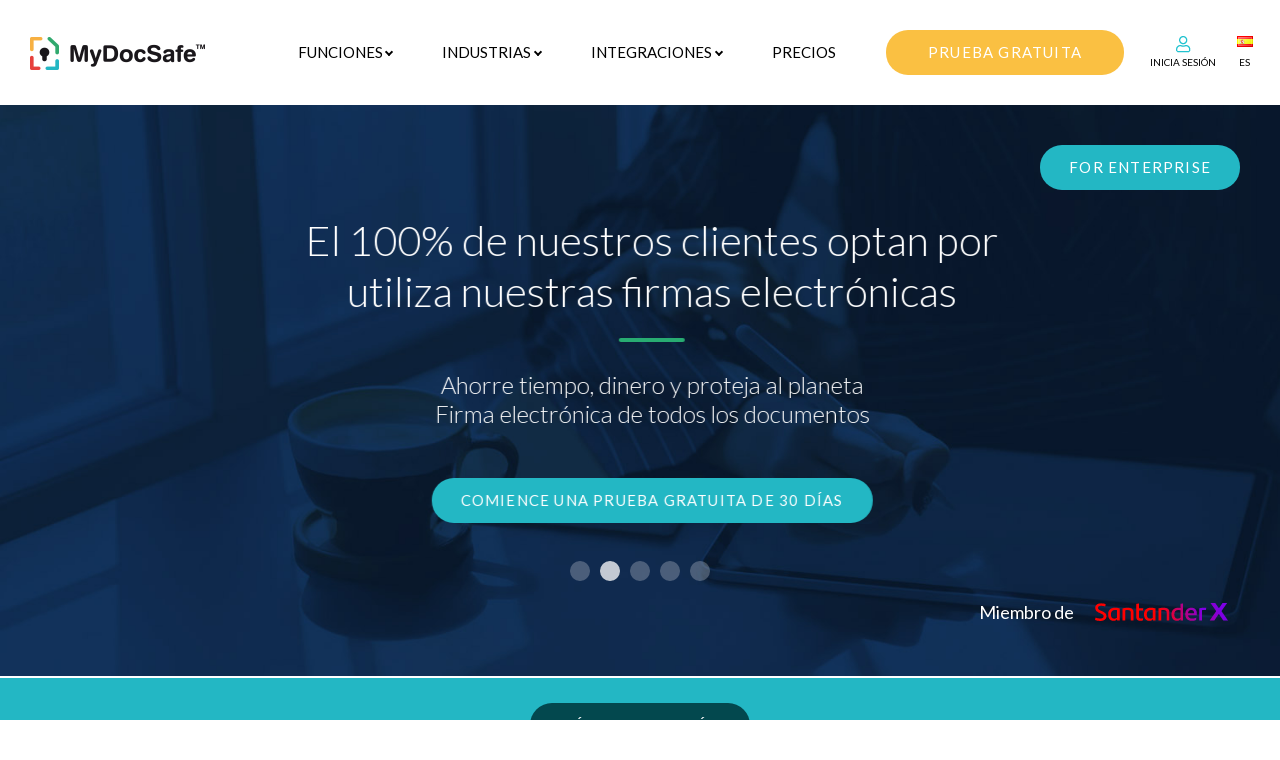

--- FILE ---
content_type: text/html; charset=UTF-8
request_url: https://mydocsafe.com/es/
body_size: 16938
content:
<!DOCTYPE html>
<html lang="es-ES">
<head>
<script>(function(w,d,s,l,i){w[l]=w[l]||[];w[l].push({'gtm.start':
new Date().getTime(),event:'gtm.js'});var f=d.getElementsByTagName(s)[0],
j=d.createElement(s),dl=l!='dataLayer'?'&l='+l:'';j.async=true;j.src=
'https://www.googletagmanager.com/gtm.js?id='+i+dl;f.parentNode.insertBefore(j,f);
})(window,document,'script','dataLayer','GTM-KTZQDJ7S');</script>
<meta name="seodity-site-verification" content="seodity-site-verification-4076525f0cfd4c5fa63a195f82aa9f9c"/>
<link rel="stylesheet" type="text/css" href="//mydocsafe.com/wp-content/cache/wpfc-minified/2f2khxk/6ebzq.css" media="all"/> 
<meta charset="UTF-8">
<meta name="viewport" content="width=device-width, initial-scale=1, shrink-to-fit=no">
<link rel="profile" href="http://gmpg.org/xfn/11">
<meta name='robots' content='index, follow, max-image-preview:large, max-snippet:-1, max-video-preview:-1'/>
<style>img:is([sizes="auto" i], [sizes^="auto," i]){contain-intrinsic-size:3000px 1500px}</style>
<link rel="alternate" href="https://mydocsafe.com/uk/" hreflang="en-GB"/>
<link rel="alternate" href="https://mydocsafe.com/" hreflang="en-US"/>
<link rel="alternate" href="https://mydocsafe.com/pl/" hreflang="pl"/>
<link rel="alternate" href="https://mydocsafe.com/ua/" hreflang="uk"/>
<link rel="alternate" href="https://mydocsafe.com/es/" hreflang="es"/>
<link rel="alternate" href="https://mydocsafe.com/de/" hreflang="de"/>
<link rel="alternate" href="https://mydocsafe.com/fr/" hreflang="fr"/>
<link rel="alternate" href="https://mydocsafe.com/" hreflang="x-default"/>
<title>Software de seguridad de documentos y firma electrónica</title>
<meta name="description" content="MyDocSafe es un software seguro de firma electrónica y portal del cliente para mejorar la participación y el cumplimiento del cliente."/>
<link rel="canonical" href="https://mydocsafe.com/es/"/>
<meta property="og:locale" content="es_ES"/>
<meta property="og:locale:alternate" content="en_GB"/>
<meta property="og:locale:alternate" content="en_US"/>
<meta property="og:locale:alternate" content=""/>
<meta property="og:locale:alternate" content="de_DE"/>
<meta property="og:locale:alternate" content="fr_FR"/>
<meta property="og:type" content="website"/>
<meta property="og:title" content="Software de seguridad de documentos y firma electrónica"/>
<meta property="og:description" content="MyDocSafe es un software seguro de firma electrónica y portal del cliente para mejorar la participación y el cumplimiento del cliente."/>
<meta property="og:url" content="https://mydocsafe.com/es/"/>
<meta property="og:site_name" content="MyDocSafe"/>
<meta property="article:modified_time" content="2024-09-26T09:46:24+00:00"/>
<meta name="twitter:card" content="summary_large_image"/>
<script type="application/ld+json" class="yoast-schema-graph">{"@context":"https://schema.org","@graph":[{"@type":"WebPage","@id":"https://mydocsafe.com/es/","url":"https://mydocsafe.com/es/","name":"Software de seguridad de documentos y firma electrónica","isPartOf":{"@id":"https://mydocsafe.com/es/#website"},"about":{"@id":"https://mydocsafe.com/es/#organization"},"datePublished":"2022-09-07T15:20:34+00:00","dateModified":"2024-09-26T09:46:24+00:00","description":"MyDocSafe es un software seguro de firma electrónica y portal del cliente para mejorar la participación y el cumplimiento del cliente.","breadcrumb":{"@id":"https://mydocsafe.com/es/#breadcrumb"},"inLanguage":"es","potentialAction":[{"@type":"ReadAction","target":["https://mydocsafe.com/es/"]}]},{"@type":"BreadcrumbList","@id":"https://mydocsafe.com/es/#breadcrumb","itemListElement":[{"@type":"ListItem","position":1,"name":"Home"}]},{"@type":"WebSite","@id":"https://mydocsafe.com/es/#website","url":"https://mydocsafe.com/es/","name":"MyDocSafe","description":"","publisher":{"@id":"https://mydocsafe.com/es/#organization"},"inLanguage":"es"},{"@type":"Organization","@id":"https://mydocsafe.com/es/#organization","name":"MyDocSafe","url":"https://mydocsafe.com/es/","logo":{"@type":"ImageObject","inLanguage":"es","@id":"https://mydocsafe.com/es/#/schema/logo/image/","url":"https://mydocsafe.com/wp-content/uploads/2025/04/mds-normal.png","contentUrl":"https://mydocsafe.com/wp-content/uploads/2025/04/mds-normal.png","width":433,"height":92,"caption":"MyDocSafe"},"image":{"@id":"https://mydocsafe.com/es/#/schema/logo/image/"},"sameAs":["https://uk.linkedin.com/company/mydocsafe"]}]}</script>
<link rel="alternate" type="application/rss+xml" title="MyDocSafe &raquo; Feed" href="https://mydocsafe.com/es/feed/"/>
<link rel="stylesheet" type="text/css" href="//mydocsafe.com/wp-content/cache/wpfc-minified/q9691s12/6ebzq.css" media="all"/>
<style id='classic-theme-styles-inline-css'>.wp-block-button__link{color:#fff;background-color:#32373c;border-radius:9999px;box-shadow:none;text-decoration:none;padding:calc(.667em + 2px) calc(1.333em + 2px);font-size:1.125em}.wp-block-file__button{background:#32373c;color:#fff;text-decoration:none}</style>
<style id='global-styles-inline-css'>:root{--wp--preset--aspect-ratio--square:1;--wp--preset--aspect-ratio--4-3:4/3;--wp--preset--aspect-ratio--3-4:3/4;--wp--preset--aspect-ratio--3-2:3/2;--wp--preset--aspect-ratio--2-3:2/3;--wp--preset--aspect-ratio--16-9:16/9;--wp--preset--aspect-ratio--9-16:9/16;--wp--preset--color--black:#000000;--wp--preset--color--cyan-bluish-gray:#abb8c3;--wp--preset--color--white:#ffffff;--wp--preset--color--pale-pink:#f78da7;--wp--preset--color--vivid-red:#cf2e2e;--wp--preset--color--luminous-vivid-orange:#ff6900;--wp--preset--color--luminous-vivid-amber:#fcb900;--wp--preset--color--light-green-cyan:#7bdcb5;--wp--preset--color--vivid-green-cyan:#00d084;--wp--preset--color--pale-cyan-blue:#8ed1fc;--wp--preset--color--vivid-cyan-blue:#0693e3;--wp--preset--color--vivid-purple:#9b51e0;--wp--preset--gradient--vivid-cyan-blue-to-vivid-purple:linear-gradient(135deg,rgba(6,147,227,1) 0%,rgb(155,81,224) 100%);--wp--preset--gradient--light-green-cyan-to-vivid-green-cyan:linear-gradient(135deg,rgb(122,220,180) 0%,rgb(0,208,130) 100%);--wp--preset--gradient--luminous-vivid-amber-to-luminous-vivid-orange:linear-gradient(135deg,rgba(252,185,0,1) 0%,rgba(255,105,0,1) 100%);--wp--preset--gradient--luminous-vivid-orange-to-vivid-red:linear-gradient(135deg,rgba(255,105,0,1) 0%,rgb(207,46,46) 100%);--wp--preset--gradient--very-light-gray-to-cyan-bluish-gray:linear-gradient(135deg,rgb(238,238,238) 0%,rgb(169,184,195) 100%);--wp--preset--gradient--cool-to-warm-spectrum:linear-gradient(135deg,rgb(74,234,220) 0%,rgb(151,120,209) 20%,rgb(207,42,186) 40%,rgb(238,44,130) 60%,rgb(251,105,98) 80%,rgb(254,248,76) 100%);--wp--preset--gradient--blush-light-purple:linear-gradient(135deg,rgb(255,206,236) 0%,rgb(152,150,240) 100%);--wp--preset--gradient--blush-bordeaux:linear-gradient(135deg,rgb(254,205,165) 0%,rgb(254,45,45) 50%,rgb(107,0,62) 100%);--wp--preset--gradient--luminous-dusk:linear-gradient(135deg,rgb(255,203,112) 0%,rgb(199,81,192) 50%,rgb(65,88,208) 100%);--wp--preset--gradient--pale-ocean:linear-gradient(135deg,rgb(255,245,203) 0%,rgb(182,227,212) 50%,rgb(51,167,181) 100%);--wp--preset--gradient--electric-grass:linear-gradient(135deg,rgb(202,248,128) 0%,rgb(113,206,126) 100%);--wp--preset--gradient--midnight:linear-gradient(135deg,rgb(2,3,129) 0%,rgb(40,116,252) 100%);--wp--preset--font-size--small:13px;--wp--preset--font-size--medium:20px;--wp--preset--font-size--large:36px;--wp--preset--font-size--x-large:42px;--wp--preset--spacing--20:0.44rem;--wp--preset--spacing--30:0.67rem;--wp--preset--spacing--40:1rem;--wp--preset--spacing--50:1.5rem;--wp--preset--spacing--60:2.25rem;--wp--preset--spacing--70:3.38rem;--wp--preset--spacing--80:5.06rem;--wp--preset--shadow--natural:6px 6px 9px rgba(0, 0, 0, 0.2);--wp--preset--shadow--deep:12px 12px 50px rgba(0, 0, 0, 0.4);--wp--preset--shadow--sharp:6px 6px 0px rgba(0, 0, 0, 0.2);--wp--preset--shadow--outlined:6px 6px 0px -3px rgba(255, 255, 255, 1), 6px 6px rgba(0, 0, 0, 1);--wp--preset--shadow--crisp:6px 6px 0px rgba(0, 0, 0, 1);}:where(.is-layout-flex){gap:0.5em;}:where(.is-layout-grid){gap:0.5em;}body .is-layout-flex{display:flex;}.is-layout-flex{flex-wrap:wrap;align-items:center;}.is-layout-flex > :is(*, div){margin:0;}body .is-layout-grid{display:grid;}.is-layout-grid > :is(*, div){margin:0;}:where(.wp-block-columns.is-layout-flex){gap:2em;}:where(.wp-block-columns.is-layout-grid){gap:2em;}:where(.wp-block-post-template.is-layout-flex){gap:1.25em;}:where(.wp-block-post-template.is-layout-grid){gap:1.25em;}.has-black-color{color:var(--wp--preset--color--black) !important;}.has-cyan-bluish-gray-color{color:var(--wp--preset--color--cyan-bluish-gray) !important;}.has-white-color{color:var(--wp--preset--color--white) !important;}.has-pale-pink-color{color:var(--wp--preset--color--pale-pink) !important;}.has-vivid-red-color{color:var(--wp--preset--color--vivid-red) !important;}.has-luminous-vivid-orange-color{color:var(--wp--preset--color--luminous-vivid-orange) !important;}.has-luminous-vivid-amber-color{color:var(--wp--preset--color--luminous-vivid-amber) !important;}.has-light-green-cyan-color{color:var(--wp--preset--color--light-green-cyan) !important;}.has-vivid-green-cyan-color{color:var(--wp--preset--color--vivid-green-cyan) !important;}.has-pale-cyan-blue-color{color:var(--wp--preset--color--pale-cyan-blue) !important;}.has-vivid-cyan-blue-color{color:var(--wp--preset--color--vivid-cyan-blue) !important;}.has-vivid-purple-color{color:var(--wp--preset--color--vivid-purple) !important;}.has-black-background-color{background-color:var(--wp--preset--color--black) !important;}.has-cyan-bluish-gray-background-color{background-color:var(--wp--preset--color--cyan-bluish-gray) !important;}.has-white-background-color{background-color:var(--wp--preset--color--white) !important;}.has-pale-pink-background-color{background-color:var(--wp--preset--color--pale-pink) !important;}.has-vivid-red-background-color{background-color:var(--wp--preset--color--vivid-red) !important;}.has-luminous-vivid-orange-background-color{background-color:var(--wp--preset--color--luminous-vivid-orange) !important;}.has-luminous-vivid-amber-background-color{background-color:var(--wp--preset--color--luminous-vivid-amber) !important;}.has-light-green-cyan-background-color{background-color:var(--wp--preset--color--light-green-cyan) !important;}.has-vivid-green-cyan-background-color{background-color:var(--wp--preset--color--vivid-green-cyan) !important;}.has-pale-cyan-blue-background-color{background-color:var(--wp--preset--color--pale-cyan-blue) !important;}.has-vivid-cyan-blue-background-color{background-color:var(--wp--preset--color--vivid-cyan-blue) !important;}.has-vivid-purple-background-color{background-color:var(--wp--preset--color--vivid-purple) !important;}.has-black-border-color{border-color:var(--wp--preset--color--black) !important;}.has-cyan-bluish-gray-border-color{border-color:var(--wp--preset--color--cyan-bluish-gray) !important;}.has-white-border-color{border-color:var(--wp--preset--color--white) !important;}.has-pale-pink-border-color{border-color:var(--wp--preset--color--pale-pink) !important;}.has-vivid-red-border-color{border-color:var(--wp--preset--color--vivid-red) !important;}.has-luminous-vivid-orange-border-color{border-color:var(--wp--preset--color--luminous-vivid-orange) !important;}.has-luminous-vivid-amber-border-color{border-color:var(--wp--preset--color--luminous-vivid-amber) !important;}.has-light-green-cyan-border-color{border-color:var(--wp--preset--color--light-green-cyan) !important;}.has-vivid-green-cyan-border-color{border-color:var(--wp--preset--color--vivid-green-cyan) !important;}.has-pale-cyan-blue-border-color{border-color:var(--wp--preset--color--pale-cyan-blue) !important;}.has-vivid-cyan-blue-border-color{border-color:var(--wp--preset--color--vivid-cyan-blue) !important;}.has-vivid-purple-border-color{border-color:var(--wp--preset--color--vivid-purple) !important;}.has-vivid-cyan-blue-to-vivid-purple-gradient-background{background:var(--wp--preset--gradient--vivid-cyan-blue-to-vivid-purple) !important;}.has-light-green-cyan-to-vivid-green-cyan-gradient-background{background:var(--wp--preset--gradient--light-green-cyan-to-vivid-green-cyan) !important;}.has-luminous-vivid-amber-to-luminous-vivid-orange-gradient-background{background:var(--wp--preset--gradient--luminous-vivid-amber-to-luminous-vivid-orange) !important;}.has-luminous-vivid-orange-to-vivid-red-gradient-background{background:var(--wp--preset--gradient--luminous-vivid-orange-to-vivid-red) !important;}.has-very-light-gray-to-cyan-bluish-gray-gradient-background{background:var(--wp--preset--gradient--very-light-gray-to-cyan-bluish-gray) !important;}.has-cool-to-warm-spectrum-gradient-background{background:var(--wp--preset--gradient--cool-to-warm-spectrum) !important;}.has-blush-light-purple-gradient-background{background:var(--wp--preset--gradient--blush-light-purple) !important;}.has-blush-bordeaux-gradient-background{background:var(--wp--preset--gradient--blush-bordeaux) !important;}.has-luminous-dusk-gradient-background{background:var(--wp--preset--gradient--luminous-dusk) !important;}.has-pale-ocean-gradient-background{background:var(--wp--preset--gradient--pale-ocean) !important;}.has-electric-grass-gradient-background{background:var(--wp--preset--gradient--electric-grass) !important;}.has-midnight-gradient-background{background:var(--wp--preset--gradient--midnight) !important;}.has-small-font-size{font-size:var(--wp--preset--font-size--small) !important;}.has-medium-font-size{font-size:var(--wp--preset--font-size--medium) !important;}.has-large-font-size{font-size:var(--wp--preset--font-size--large) !important;}.has-x-large-font-size{font-size:var(--wp--preset--font-size--x-large) !important;}:where(.wp-block-post-template.is-layout-flex){gap:1.25em;}:where(.wp-block-post-template.is-layout-grid){gap:1.25em;}:where(.wp-block-columns.is-layout-flex){gap:2em;}:where(.wp-block-columns.is-layout-grid){gap:2em;}:root :where(.wp-block-pullquote){font-size:1.5em;line-height:1.6;}</style>
<link rel="stylesheet" type="text/css" href="//mydocsafe.com/wp-content/cache/wpfc-minified/99hxqtyg/6ebzq.css" media="all"/>
<link rel="https://api.w.org/" href="https://mydocsafe.com/wp-json/"/><link rel="alternate" title="JSON" type="application/json" href="https://mydocsafe.com/wp-json/wp/v2/pages/3343"/><link rel="EditURI" type="application/rsd+xml" title="RSD" href="https://mydocsafe.com/xmlrpc.php?rsd"/>
<meta name="generator" content="WordPress 6.8.3"/>
<link rel='shortlink' href='https://mydocsafe.com/'/>
<link rel="alternate" title="oEmbed (JSON)" type="application/json+oembed" href="https://mydocsafe.com/wp-json/oembed/1.0/embed?url=https%3A%2F%2Fmydocsafe.com%2Fes%2F"/>
<link rel="alternate" title="oEmbed (XML)" type="text/xml+oembed" href="https://mydocsafe.com/wp-json/oembed/1.0/embed?url=https%3A%2F%2Fmydocsafe.com%2Fes%2F&#038;format=xml"/>
<meta name="mobile-web-app-capable" content="yes">
<meta name="apple-mobile-web-app-capable" content="yes">
<meta name="apple-mobile-web-app-title" content="MyDocSafe -">
<script type="application/ld+json">{
"@context": "http://schema.org",
"@type": "LocalBusiness",
"url": "https://mydocsafe.com/",
"logo": "https://mydocsafe.com/wp-content/uploads/2020/09/mydocsafe-logo-standard.png",
"image": ["https://mydocsafe.com/wp-content/uploads/2020/10/smartphone.png", "https://mydocsafe.com/wp-content/uploads/2020/10/electronic-signature-icon2-mds.png", "https://mydocsafe.com/wp-content/uploads/2020/10/Automated-email-filing-icon-mds.png"],
"email": "careers@mydocsafehq.com",
"address": {
"@type": "PostalAddress",
"addressLocality": "Bedford",
"addressRegion": "UK",
"postalCode": "MK40 3HD",
"streetAddress": "38 Mill Street, Bedford i-kan"
},
"hasMap": "https://www.google.com/maps/place/MyDocSafe/@52.1371183,-0.4657877,17z/data=!3m1!4b1!4m5!3m4!1s0x4877b6686aa70a45:0x8a6f179d93c1cff3!8m2!3d52.1370767!4d-0.463599",
"geo": {
"@type": "GeoCoordinates",
"latitude": "52.13",
"longitude": "-0.46"
},
"description": "MyDocSafe is your digital transformation partner that helps you automate client-facing processes such as pitching, onboarding, and secure document sharing.",
"name": "MyDocSafe",
"telephone": "+44 1234 675770",
"sameAs": [ "https://www.facebook.com/mydocsafe",
"https://twitter.com/MyDocSafe",
"https://www.linkedin.com/company/mydocsafe/"]
}</script>
<link rel="icon" href="https://mydocsafe.com/wp-content/uploads/2020/10/favicon.png" sizes="32x32"/>
<link rel="icon" href="https://mydocsafe.com/wp-content/uploads/2020/10/favicon.png" sizes="192x192"/>
<link rel="apple-touch-icon" href="https://mydocsafe.com/wp-content/uploads/2020/10/favicon.png"/>
<meta name="msapplication-TileImage" content="https://mydocsafe.com/wp-content/uploads/2020/10/favicon.png"/>
<script async src="https://www.googletagmanager.com/gtag/js?id=UA-50842536-1"></script>
<script>window.dataLayer=window.dataLayer||[];
function gtag(){
dataLayer.push(arguments);
}
gtag("js", new Date());
gtag("config", "UA-50842536-1");</script><meta name="google-site-verification" content="VokYUeHc7Baq8_EZ7r9p9qlChlGVrXHykG1eYcDj5Z8"/>		<style id="wp-custom-css">.page-id-2871 .section-industries-baner h2, .page-id-2903 .section-industries-baner h2{margin-bottom:10px;}
span.header_text{padding-bottom:48px;display:block;}
h2.elastic_head{text-align:center;margin-bottom:20px;}
.grecaptcha-badge{right:-300% !important;}</style>
<link rel="stylesheet" type="text/css" href="//mydocsafe.com/wp-content/cache/wpfc-minified/f3ii3hr5/6ebzq.css" media="all"/>
<script data-wpfc-render="false">var Wpfcll={s:[],osl:0,scroll:false,i:function(){Wpfcll.ss();window.addEventListener('load',function(){let observer=new MutationObserver(mutationRecords=>{Wpfcll.osl=Wpfcll.s.length;Wpfcll.ss();if(Wpfcll.s.length > Wpfcll.osl){Wpfcll.ls(false);}});observer.observe(document.getElementsByTagName("html")[0],{childList:true,attributes:true,subtree:true,attributeFilter:["src"],attributeOldValue:false,characterDataOldValue:false});Wpfcll.ls(true);});window.addEventListener('scroll',function(){Wpfcll.scroll=true;Wpfcll.ls(false);});window.addEventListener('resize',function(){Wpfcll.scroll=true;Wpfcll.ls(false);});window.addEventListener('click',function(){Wpfcll.scroll=true;Wpfcll.ls(false);});},c:function(e,pageload){var w=document.documentElement.clientHeight || body.clientHeight;var n=0;if(pageload){n=0;}else{n=(w > 800) ? 800:200;n=Wpfcll.scroll ? 800:n;}var er=e.getBoundingClientRect();var t=0;var p=e.parentNode ? e.parentNode:false;if(typeof p.getBoundingClientRect=="undefined"){var pr=false;}else{var pr=p.getBoundingClientRect();}if(er.x==0 && er.y==0){for(var i=0;i < 10;i++){if(p){if(pr.x==0 && pr.y==0){if(p.parentNode){p=p.parentNode;}if(typeof p.getBoundingClientRect=="undefined"){pr=false;}else{pr=p.getBoundingClientRect();}}else{t=pr.top;break;}}};}else{t=er.top;}if(w - t+n > 0){return true;}return false;},r:function(e,pageload){var s=this;var oc,ot;try{oc=e.getAttribute("data-wpfc-original-src");ot=e.getAttribute("data-wpfc-original-srcset");originalsizes=e.getAttribute("data-wpfc-original-sizes");if(s.c(e,pageload)){if(oc || ot){if(e.tagName=="DIV" || e.tagName=="A" || e.tagName=="SPAN"){e.style.backgroundImage="url("+oc+")";e.removeAttribute("data-wpfc-original-src");e.removeAttribute("data-wpfc-original-srcset");e.removeAttribute("onload");}else{if(oc){e.setAttribute('src',oc);}if(ot){e.setAttribute('srcset',ot);}if(originalsizes){e.setAttribute('sizes',originalsizes);}if(e.getAttribute("alt") && e.getAttribute("alt")=="blank"){e.removeAttribute("alt");}e.removeAttribute("data-wpfc-original-src");e.removeAttribute("data-wpfc-original-srcset");e.removeAttribute("data-wpfc-original-sizes");e.removeAttribute("onload");if(e.tagName=="IFRAME"){var y="https://www.youtube.com/embed/";if(navigator.userAgent.match(/\sEdge?\/\d/i)){e.setAttribute('src',e.getAttribute("src").replace(/.+\/templates\/youtube\.html\#/,y));}e.onload=function(){if(typeof window.jQuery !="undefined"){if(jQuery.fn.fitVids){jQuery(e).parent().fitVids({customSelector:"iframe[src]"});}}var s=e.getAttribute("src").match(/templates\/youtube\.html\#(.+)/);if(s){try{var i=e.contentDocument || e.contentWindow;if(i.location.href=="about:blank"){e.setAttribute('src',y+s[1]);}}catch(err){e.setAttribute('src',y+s[1]);}}}}}}else{if(e.tagName=="NOSCRIPT"){if(typeof window.jQuery !="undefined"){if(jQuery(e).attr("data-type")=="wpfc"){e.removeAttribute("data-type");jQuery(e).after(jQuery(e).text());}}}}}}catch(error){console.log(error);console.log("==>",e);}},ss:function(){var i=Array.prototype.slice.call(document.getElementsByTagName("img"));var f=Array.prototype.slice.call(document.getElementsByTagName("iframe"));var d=Array.prototype.slice.call(document.getElementsByTagName("div"));var a=Array.prototype.slice.call(document.getElementsByTagName("a"));var s=Array.prototype.slice.call(document.getElementsByTagName("span"));var n=Array.prototype.slice.call(document.getElementsByTagName("noscript"));this.s=i.concat(f).concat(d).concat(a).concat(s).concat(n);},ls:function(pageload){var s=this;[].forEach.call(s.s,function(e,index){s.r(e,pageload);});}};document.addEventListener('DOMContentLoaded',function(){wpfci();});function wpfci(){Wpfcll.i();}</script>
</head>
<body class="home wp-singular page-template page-template-page-templates page-template-home page-template-page-templateshome-php page page-id-3343 wp-custom-logo wp-embed-responsive wp-theme-understrap wp-child-theme-understrap-child-master" itemscope itemtype="http://schema.org/WebSite">
<noscript><iframe onload="Wpfcll.r(this,true);" data-wpfc-original-src="https://www.googletagmanager.com/ns.html?id=GTM-KTZQDJ7S"
height="0" width="0" style="display:none;visibility:hidden"></iframe></noscript>
<div class="site" id="page">
<div id="wrapper-navbar">
<a class="skip-link sr-only sr-only-focusable" href="#content">Saltar al contenido</a>
<nav id="main-nav" class="navbar navbar-expand-lg" aria-labelledby="main-nav-label">
<h2 id="main-nav-label" class="sr-only">
Main Navigation            </h2>
<div class="container">
<a href="https://mydocsafe.com/es/" class="navbar-brand custom-logo-link" rel="home" aria-current="page"><img width="175" height="33" src="https://mydocsafe.com/wp-content/uploads/2020/09/mydocsafe-logo-standard.png" class="img-fluid" alt="Logo MyDocSafe" decoding="async"/></a>                
<button class="navbar-toggler collapsed" type="button" data-toggle="collapse" data-target="#navbarNavDropdown" aria-controls="navbarNavDropdown" aria-expanded="false" aria-label="Alternar navegación">
<span class="navbar-toggler-icon"></span>
</button>
<div id="navbarNavDropdown" class="collapse navbar-collapse"><ul id="main-menu" class="navbar-nav ml-auto"><li itemscope="itemscope" itemtype="https://www.schema.org/SiteNavigationElement" id="menu-item-3354" class="menu-item menu-item-type-custom menu-item-object-custom menu-item-has-children dropdown menu-item-3354 nav-item"><a title="Funciones" href="#" data-toggle="dropdown" aria-haspopup="true" aria-expanded="false" class="dropdown-toggle nav-link" id="menu-item-dropdown-3354" data-ps2id-api="true">Funciones</a> <ul class="dropdown-menu" aria-labelledby="menu-item-dropdown-3354" role="menu"> <li itemscope="itemscope" itemtype="https://www.schema.org/SiteNavigationElement" id="menu-item-3356" class="menu-item menu-item-type-post_type menu-item-object-page menu-item-3356 nav-item"><a title="Incorporación de clientes" href="https://mydocsafe.com/es/incorporacion-de-clientes/" class="dropdown-item" data-ps2id-api="true">Incorporación de clientes</a></li> <li itemscope="itemscope" itemtype="https://www.schema.org/SiteNavigationElement" id="menu-item-3373" class="menu-item menu-item-type-post_type menu-item-object-page menu-item-3373 nav-item"><a title="Firma digital" href="https://mydocsafe.com/es/firma-digital/" class="dropdown-item" data-ps2id-api="true">Firma digital</a></li> <li itemscope="itemscope" itemtype="https://www.schema.org/SiteNavigationElement" id="menu-item-3377" class="menu-item menu-item-type-post_type menu-item-object-page menu-item-3377 nav-item"><a title="Portales de clientes" href="https://mydocsafe.com/es/portales-de-clientes/" class="dropdown-item" data-ps2id-api="true">Portales de clientes</a></li> <li itemscope="itemscope" itemtype="https://www.schema.org/SiteNavigationElement" id="menu-item-3657" class="menu-item menu-item-type-post_type menu-item-object-page menu-item-3657 nav-item"><a title="Salas de datos virtuales" href="https://mydocsafe.com/es/deal-rooms/" class="dropdown-item" data-ps2id-api="true">Salas de datos virtuales</a></li> <li itemscope="itemscope" itemtype="https://www.schema.org/SiteNavigationElement" id="menu-item-3381" class="menu-item menu-item-type-post_type menu-item-object-page menu-item-3381 nav-item"><a title="Gestión segura de documentos" href="https://mydocsafe.com/es/gestion-segura-de-documentos/" class="dropdown-item" data-ps2id-api="true">Gestión segura de documentos</a></li> <li itemscope="itemscope" itemtype="https://www.schema.org/SiteNavigationElement" id="menu-item-3385" class="menu-item menu-item-type-post_type menu-item-object-page menu-item-3385 nav-item"><a title="Propuestas y presupuestos" href="https://mydocsafe.com/es/cotizaciones-y-propuestas/" class="dropdown-item" data-ps2id-api="true">Propuestas y presupuestos</a></li> <li itemscope="itemscope" itemtype="https://www.schema.org/SiteNavigationElement" id="menu-item-3389" class="menu-item menu-item-type-post_type menu-item-object-page menu-item-3389 nav-item"><a title="Identificación, KYC y verificación de antecedentes" href="https://mydocsafe.com/es/identificacion-kyc-y-verificacion-de-antecedentes/" class="dropdown-item" data-ps2id-api="true">Identificación, KYC y verificación de antecedentes</a></li> <li itemscope="itemscope" itemtype="https://www.schema.org/SiteNavigationElement" id="menu-item-3402" class="menu-item menu-item-type-post_type menu-item-object-page menu-item-3402 nav-item"><a title="Incorporación de empleados" href="https://mydocsafe.com/es/incorporacion-de-empleados/" class="dropdown-item" data-ps2id-api="true">Incorporación de empleados</a></li> <li itemscope="itemscope" itemtype="https://www.schema.org/SiteNavigationElement" id="menu-item-3403" class="menu-item menu-item-type-post_type menu-item-object-page menu-item-3403 nav-item"><a title="Correo electrónico cifrado" href="https://mydocsafe.com/es/correo-electronico-cifrado/" class="dropdown-item" data-ps2id-api="true">Correo electrónico cifrado</a></li> <li itemscope="itemscope" itemtype="https://www.schema.org/SiteNavigationElement" id="menu-item-3404" class="menu-item menu-item-type-post_type menu-item-object-page menu-item-3404 nav-item"><a title="Formularios electrónicos" href="https://mydocsafe.com/es/formularios-electronicos/" class="dropdown-item" data-ps2id-api="true">Formularios electrónicos</a></li> </ul> </li> <li itemscope="itemscope" itemtype="https://www.schema.org/SiteNavigationElement" id="menu-item-3357" class="menu-item menu-item-type-custom menu-item-object-custom menu-item-has-children dropdown menu-item-3357 nav-item"><a title="Industrias" href="#" data-toggle="dropdown" aria-haspopup="true" aria-expanded="false" class="dropdown-toggle nav-link" id="menu-item-dropdown-3357" data-ps2id-api="true">Industrias</a> <ul class="dropdown-menu" aria-labelledby="menu-item-dropdown-3357" role="menu"> <li itemscope="itemscope" itemtype="https://www.schema.org/SiteNavigationElement" id="menu-item-3364" class="menu-item menu-item-type-post_type menu-item-object-page menu-item-3364 nav-item"><a title="Contabilidad" href="https://mydocsafe.com/es/contabilidad-y-teneduria-de-libros/" class="dropdown-item" data-ps2id-api="true">Contabilidad</a></li> <li itemscope="itemscope" itemtype="https://www.schema.org/SiteNavigationElement" id="menu-item-3411" class="menu-item menu-item-type-post_type menu-item-object-page menu-item-3411 nav-item"><a title="Educación" href="https://mydocsafe.com/es/educacion/" class="dropdown-item" data-ps2id-api="true">Educación</a></li> <li itemscope="itemscope" itemtype="https://www.schema.org/SiteNavigationElement" id="menu-item-3414" class="menu-item menu-item-type-post_type menu-item-object-page menu-item-3414 nav-item"><a title="Recursos humanos" href="https://mydocsafe.com/es/recursos-humanos/" class="dropdown-item" data-ps2id-api="true">Recursos humanos</a></li> <li itemscope="itemscope" itemtype="https://www.schema.org/SiteNavigationElement" id="menu-item-3417" class="menu-item menu-item-type-post_type menu-item-object-page menu-item-3417 nav-item"><a title="Despachos" href="https://mydocsafe.com/es/despachos/" class="dropdown-item" data-ps2id-api="true">Despachos</a></li> <li itemscope="itemscope" itemtype="https://www.schema.org/SiteNavigationElement" id="menu-item-3439" class="menu-item menu-item-type-post_type menu-item-object-page menu-item-3439 nav-item"><a title="Gobierno" href="https://mydocsafe.com/es/autoridades-locales/" class="dropdown-item" data-ps2id-api="true">Gobierno</a></li> <li itemscope="itemscope" itemtype="https://www.schema.org/SiteNavigationElement" id="menu-item-3438" class="menu-item menu-item-type-post_type menu-item-object-page menu-item-3438 nav-item"><a title="Salud" href="https://mydocsafe.com/es/medico/" class="dropdown-item" data-ps2id-api="true">Salud</a></li> <li itemscope="itemscope" itemtype="https://www.schema.org/SiteNavigationElement" id="menu-item-3437" class="menu-item menu-item-type-post_type menu-item-object-page menu-item-3437 nav-item"><a title="Nóminas" href="https://mydocsafe.com/es/nomina/" class="dropdown-item" data-ps2id-api="true">Nóminas</a></li> <li itemscope="itemscope" itemtype="https://www.schema.org/SiteNavigationElement" id="menu-item-3436" class="menu-item menu-item-type-post_type menu-item-object-page menu-item-3436 nav-item"><a title="Bienes Inmuebles" href="https://mydocsafe.com/es/bien-inmueble/" class="dropdown-item" data-ps2id-api="true">Bienes Inmuebles</a></li> <li itemscope="itemscope" itemtype="https://www.schema.org/SiteNavigationElement" id="menu-item-3445" class="menu-item menu-item-type-post_type menu-item-object-page menu-item-3445 nav-item"><a title="Asesores Fiscales" href="https://mydocsafe.com/es/asesores-fiscales/" class="dropdown-item" data-ps2id-api="true">Asesores Fiscales</a></li> <li itemscope="itemscope" itemtype="https://www.schema.org/SiteNavigationElement" id="menu-item-3444" class="menu-item menu-item-type-post_type menu-item-object-page menu-item-3444 nav-item"><a title="Finanzas" href="https://mydocsafe.com/es/gestores-de-patrimonio-y-planificadores-financieros/" class="dropdown-item" data-ps2id-api="true">Finanzas</a></li> </ul> </li> <li itemscope="itemscope" itemtype="https://www.schema.org/SiteNavigationElement" id="menu-item-3367" class="menu-item menu-item-type-custom menu-item-object-custom menu-item-has-children dropdown menu-item-3367 nav-item"><a title="Integraciones" href="#" data-toggle="dropdown" aria-haspopup="true" aria-expanded="false" class="dropdown-toggle nav-link" id="menu-item-dropdown-3367" data-ps2id-api="true">Integraciones</a> <ul class="dropdown-menu" aria-labelledby="menu-item-dropdown-3367" role="menu"> <li itemscope="itemscope" itemtype="https://www.schema.org/SiteNavigationElement" id="menu-item-3368" class="menu-item menu-item-type-post_type menu-item-object-page menu-item-3368 nav-item"><a title="Integraciones disponibles" href="https://mydocsafe.com/es/integraciones-disponibles/" class="dropdown-item" data-ps2id-api="true">Integraciones disponibles</a></li> </ul> </li> <li itemscope="itemscope" itemtype="https://www.schema.org/SiteNavigationElement" id="menu-item-6375" class="menu-item menu-item-type-post_type menu-item-object-page menu-item-6375 nav-item"><a title="Precios" href="https://mydocsafe.com/es/pricing-pro/" class="nav-link" data-ps2id-api="true">Precios</a></li> <li itemscope="itemscope" itemtype="https://www.schema.org/SiteNavigationElement" id="menu-item-3468" class="btn-trial menu-item menu-item-type-custom menu-item-object-custom menu-item-3468 nav-item"><a title="Prueba gratuita" href="https://app.mydocsafe.com/signup-free-trial/professional" class="nav-link" data-ps2id-api="true">Prueba gratuita</a></li> </ul></div><div id="menu-primary-right">
<div class="menu-right"><ul id="menu-primary-right-es" class="menu"><li id="menu-item-3369" class="btn-sign-in menu-item menu-item-type-custom menu-item-object-custom menu-item-3369"><a href="https://app.mydocsafe.com/signin" data-ps2id-api="true">Inicia sesión</a></li> <li id="menu-item-3500" class="pll-parent-menu-item menu-item menu-item-type-custom menu-item-object-custom current-menu-parent menu-item-has-children menu-item-3500"><a href="#pll_switcher" data-ps2id-api="true">ES</a> <ul class="sub-menu"> <li id="menu-item-3500-uk" class="lang-item lang-item-2 lang-item-uk lang-item-first menu-item menu-item-type-custom menu-item-object-custom menu-item-3500-uk"><a href="https://mydocsafe.com/uk/" data-ps2id-api="true" hreflang="en-GB" lang="en-GB">UK</a></li> <li id="menu-item-3500-us" class="lang-item lang-item-19 lang-item-us menu-item menu-item-type-custom menu-item-object-custom menu-item-3500-us"><a href="https://mydocsafe.com/" data-ps2id-api="true" hreflang="en-US" lang="en-US">US</a></li> <li id="menu-item-3500-pl" class="lang-item lang-item-84 lang-item-pl menu-item menu-item-type-custom menu-item-object-custom menu-item-3500-pl"><a href="https://mydocsafe.com/pl/" data-ps2id-api="true" hreflang="pl" lang="pl">PL</a></li> <li id="menu-item-3500-ua" class="lang-item lang-item-313 lang-item-ua menu-item menu-item-type-custom menu-item-object-custom menu-item-3500-ua"><a href="https://mydocsafe.com/ua/" data-ps2id-api="true" hreflang="uk-UA" lang="uk-UA">UA</a></li> <li id="menu-item-3500-es" class="lang-item lang-item-319 lang-item-es current-lang menu-item menu-item-type-custom menu-item-object-custom current_page_item menu-item-home menu-item-3500-es"><a href="https://mydocsafe.com/es/" data-ps2id-api="true" hreflang="es-ES" lang="es-ES">ES</a></li> <li id="menu-item-3500-de" class="lang-item lang-item-340 lang-item-de menu-item menu-item-type-custom menu-item-object-custom menu-item-3500-de"><a href="https://mydocsafe.com/de/" data-ps2id-api="true" hreflang="de-DE" lang="de-DE">DE</a></li> <li id="menu-item-3500-fr" class="lang-item lang-item-680 lang-item-fr menu-item menu-item-type-custom menu-item-object-custom menu-item-3500-fr"><a href="https://mydocsafe.com/fr/" data-ps2id-api="true" hreflang="fr-FR" lang="fr-FR">FR</a></li> </ul> </li> </ul></div></div></div></nav></div><div class="wrapper content-wrapper floating-element" id="home-page-wrapper">
<section class="section section-home-top">
<div class="container-fluid container-home-baner" style="background: url(https://mydocsafe.com/wp-content/uploads/2020/10/homepage-baner.jpg) no-repeat;">
<div class="row">
<div class="container">
<div class="col-md-12">
<div class="home-carousel-top">
<div class="home-carousel-item">
<div class="row">
<div class="col-md-12"> <h1 class="heading-with-line">Portal de acceso de cliente todo en uno más rápido <br /> y sencillo y software de firma electrónica</h1> <h3>Automatice los procesos de cara al cliente, como <br /> Pitching, incorporación y uso compartido seguro de documentos.</h3> <a class="btn-mds btn-blue" href="https://app.mydocsafe.com/signup-free-trial/professional">Comience una prueba gratuita de 30 días</a></div></div></div><div class="home-carousel-item">
<div class="row">
<div class="col-md-12"> <h2 class="heading-with-line">El 100% de nuestros clientes optan por <br /> utiliza nuestras firmas electrónicas</h2> <h3>Ahorre tiempo, dinero y proteja al planeta <br /> Firma electrónica de todos los documentos</h3> <a class="btn-mds btn-blue" href="https://app.mydocsafe.com/signup-free-trial/professional">Comience una prueba gratuita de 30 días</a></div></div></div><div class="home-carousel-item">
<div class="row">
<div class="col-md-12"> <h2 class="heading-with-line">Nuestros clientes utilizan portales de acceso seguro <br /> Para compartir documentos</h2> <h3>Ahorre tiempo y dinero y gestione transacciones <br /> a través de los portales MyDocSafe</h3> <a class="btn-mds btn-blue" href="https://app.mydocsafe.com/signup-free-trial/professional">Comience una prueba gratuita de 30 días</a></div></div></div><div class="home-carousel-item">
<div class="row">
<div class="col-md-12"> <h2 class="heading-with-line">Diseño e implementación de flujos de trabajo <br /> orientados al cliente con editor fácil de usar</h2> <h3>Ideal para flujos de trabajo de registro de clientes, <br /> Propuestas de negocio e incorporación de empleados</h3> <a class="btn-mds btn-blue" href="https://app.mydocsafe.com/signup-free-trial/professional">Comience una prueba gratuita de 30 días</a></div></div></div><div class="home-carousel-item">
<div class="row">
<div class="col-md-12"> <h2 class="heading-with-line">Pruébanos gratis durante 30 días <br /> para ver cuánto puedes ahorrar</h2> <h3>Acelere sus procesos, mejore las credenciales ecológicas, <br /> Impresione a sus clientes y empleados</h3> <a class="btn-mds btn-blue" href="https://app.mydocsafe.com/signup-free-trial/professional">Comience una prueba gratuita de 30 días</a></div></div></div></div></div></div></div><a target="_blank" rel="nofollow noopener" href="" class="custom-logo-home-baner">
<p>Miembro de</p>
<img src="https://mydocsafe.com/wp-content/uploads/2023/10/logo-sx.svg" alt="Santander X MyDocSafe">
</a></div><div class="container-fluid container-under-baner bg-primary">
<div class="row">
<div class="container">
<div class="row">
<div class="col-md-12"> <a class="btn-mds btn-dark-green" href="/es/personaliza-para-tu-negocio/">MÁS INFORMACIÓN</a></div></div></div></div></div><a class="btn-blue corner-button" href="https://mydocsafe.com/uk/enterprise/">For enterprise</a>
</section>
<section class="section section-custom-posts">
<div class="container">
<div class="row">
<div class="col-lg-12"> <h2>Insights</h2></div><div class="col-lg-12">
<div class="row custom-posts">
<div class="col-lg-4 custom-post-wrapper">
<a href="https://mydocsafe.com/es/encuentrenos-en-web-summit-lisboa/"><img width="225" height="225" src="https://mydocsafe.com/wp-content/uploads/2022/10/websummit.png" class="attachment-project-thumb size-project-thumb wp-post-image" alt="mydocsafe at websummit lisbon" decoding="async" fetchpriority="high"/></a>
<h3><a href="https://mydocsafe.com/es/encuentrenos-en-web-summit-lisboa/">Encuéntrenos en Web Summit Lisboa</a></h3>
<div class="global-entry-meta"> octubre 28, 2022</div><div class="global-tags"></div></div><div class="col-lg-12 col-custom-posts-button"> <a class="btn-green" href="/blog/">MORE INSIGHTS</a></div></div></div></div></div></section>
<section class="section section-logo-home">
<div class="container">
<div class="row">
<div class="col-md-12"> <span class="logo-heading">CON LA CONFIANZA DE</span></div><div class="col-md-12">
<div class="logos-gallery"> <ul> <li> <img onload="Wpfcll.r(this,true);" src="https://mydocsafe.com/wp-content/plugins/wp-fastest-cache-premium/pro/images/blank.gif" width="345" height="146" data-wpfc-original-src="https://mydocsafe.com/wp-content/uploads/2023/03/The-High-School-of-Glasgow-MyDocSafe.png" class="attachment-full size-full" alt="MyDocSafe for Schools - the High School of Glasgow" decoding="async"/> </li> <li> <img onload="Wpfcll.r(this,true);" src="https://mydocsafe.com/wp-content/plugins/wp-fastest-cache-premium/pro/images/blank.gif" width="255" height="108" data-wpfc-original-src="https://mydocsafe.com/wp-content/uploads/2022/10/HNS-Logo.png" class="attachment-full size-full" alt="mydocsafe client testimonial" decoding="async"/> </li> <li> <img onload="Wpfcll.r(this,true);" src="https://mydocsafe.com/wp-content/plugins/wp-fastest-cache-premium/pro/images/blank.gif" width="140" height="84" data-wpfc-original-src="https://mydocsafe.com/wp-content/uploads/2021/06/CG_WM_RGB_Short_72dpi-small.png" class="attachment-full size-full" alt="Canaccord Genuity Wealth Management" decoding="async"/> </li> <li> <img onload="Wpfcll.r(this,true);" src="https://mydocsafe.com/wp-content/plugins/wp-fastest-cache-premium/pro/images/blank.gif" width="276" height="19" data-wpfc-original-src="https://mydocsafe.com/wp-content/uploads/2020/11/argyllclub.png" class="attachment-full size-full" alt="mydocsafe for real estate" decoding="async"/> </li> <li> <img onload="Wpfcll.r(this,true);" src="https://mydocsafe.com/wp-content/plugins/wp-fastest-cache-premium/pro/images/blank.gif" width="150" height="99" data-wpfc-original-src="https://mydocsafe.com/wp-content/uploads/2020/11/CBL.png" class="attachment-full size-full" alt="mydocsafe client testimonial" decoding="async"/> </li> </ul></div></div></div></div></section>
<section class="section section-benefits bg-dark-grey">
<div class="container-fluid container-benefits-1">
<div class="row">
<div class="container">
<div class="row">
<div class="col-md-12"> <h2 class="heading-with-line">Racionalización y simplificación de las operaciones</h2> <p><p>MyDocSafe es el único software de seguridad de documentos y firma electrónica que necesitas para verificar y administrar todos tus documentos en línea y automatizar los procesos de cumplimiento, incorporación y renovación de contratos. Disfruta de más funciones para ayudarte a ahorrar tiempo y esfuerzo. Benefíciate de más integraciones para mejorar en eficiencia. Y obtén más compromiso para impulsar tus ingresos.</p> </p></div></div></div></div></div></section>
<section class="section section-benefits-2 bg-light-grey">
<div class="container-fluid container-benefits-2">
<div class="row">
<div class="container">
<div class="row row-benefits-2">
<div class="col-md-12 col-lg-3 custom-benefit-col-1"> <h3>Deja de perder el tiempo buscando formularios y presentando documentos Elije el software de firma electrónica de verificación avanzada</h3></div><div class="col-sm-12 col-md-4 col-lg-3 custom-benefit-col-2">
<div class="benefit-2-box benefit-2-box-1"> <p>Simplifica y optimiza tus propuestas con un flujo de trabajo personalizable y un proceso de presupuestos totalmente digital.</p></div></div><div class="col-sm-12 col-md-4 col-lg-3 custom-benefit-col-3">
<div class="benefit-2-box benefit-2-box-2"> <p>Cierra acuerdos más rápido y evita retrasos administrativos con flujos de trabajo eficientes, efectivos y multidepartamentales.</p></div></div><div class="col-sm-12 col-md-4 col-lg-3 custom-benefit-col-4">
<div class="benefit-2-box benefit-2-box-3"> <p>Minimiza el tiempo que no se traduce en beneficios dedicado a la incorporación de nuevos clientes con una distribución automática de documentos, recordatorios y notificaciones.</p></div></div><div class="col-md-12 col-benefits-2-links"> <a class="btn-orange" href="https://app.mydocsafe.com/signup-free-trial/professional">OBTÉN UNA PRUEBA GRATUITA DE 30 DÍAS</a> <a class="btn-with-arrow" href="/es/personaliza-para-tu-negocio/">ADÁPTALO A TU NEGOCIO</a></div></div></div></div></div></section>
<section class="section section-security">
<div class="container">
<div class="row">
<div class="col-md-12">
<div class="section-title"> <h2 class="heading-big">Quieres seguridad. Tus clientes exigen simplicidad.</h2> <h3 class="heading-small green-after">La protección de documentos MyDocSafe proporciona ambos</h3> <p>Junto con la tecnología avanzada de verificación de firma electrónica, MyDocSafe protege todos tus documentos confidenciales con el mismo estándar de cifrado de nivel superior que utilizan las instituciones financieras.</p></div></div></div><div class="row">
<div class="col-md-4">
<div class="security-box security-box-1"> <p>Administra tus propias preferencias y permisos para compartir o restringir el acceso a documentos.</p></div></div><div class="col-md-4">
<div class="security-box security-box-2"> <p>Comparte documentos de forma segura de manera interna y externa con correos electrónicos cifrados.</p></div></div><div class="col-md-4">
<div class="security-box security-box-3"> <p>Con la tranquilidad de que todos tus archivos se almacenan de forma segura y se realizan copias de seguridad periódicas en cumplimiento con la ley.</p></div></div></div></div></section>
<section class="section section-future">
<div class="container">
<div class="row align-items-center">
<div class="col-md-6 col-future-content"> <h2>Prepara el camino hacia el futuro con un mejor compromiso para el cliente</h2> <h3><span style="color: #21c3cf">Benefíciate de un proceso de registro más sencillo, renovaciones de contratos automatizadas y procesos de incorporación optimizados</span></h3> <p>Para mantener a tus clientes y posibles clientes comprometidos en cada etapa, necesitas herramientas que proporcionen una experiencia sencilla y sin problemas. MyDocSafe lo tiene todo.</p> <p><strong>Es la forma más inteligente de proponer, fidelizar y ofrecer soporte de manera continua a tus clientes.</strong></p> <a class="btn-orange" href="https://app.mydocsafe.com/signup-free-trial/professional">COMIENZA TU PRUEBA GRATUITA DE 30 DÍAS</a></div><div class="col-md-6 col-future-image"> <img onload="Wpfcll.r(this,true);" src="https://mydocsafe.com/wp-content/plugins/wp-fastest-cache-premium/pro/images/blank.gif" width="504" height="384" data-wpfc-original-src="https://mydocsafe.com/wp-content/uploads/2020/10/future.jpg" class="attachment-full size-full" alt="Future" decoding="async" data-wpfc-original-srcset="https://mydocsafe.com/wp-content/uploads/2020/10/future.jpg 504w, https://mydocsafe.com/wp-content/uploads/2020/10/future-300x229.jpg 300w" data-wpfc-original-sizes="(max-width: 504px) 100vw, 504px"/></div></div><div class="row row-future-boxes">
<div class="col-md-6 col-lg-3 col-future-box col-future-box-1"> <p>Simplifica y optimiza tus propuestas con un flujo de trabajo personalizable y un proceso de presupuestos totalmente digital.</p></div><div class="col-md-6 col-lg-3 col-future-box col-future-box-2"> <p>Cierra acuerdos más rápido y evita retrasos administrativos con flujos de trabajo eficientes, efectivos y multidepartamentales.</p></div><div class="col-md-6 col-lg-3 col-future-box col-future-box-3"> <p>Minimiza el tiempo que no reporta beneficios invertido en la incorporación de nuevos clientes con una distribución automática de documentos, recordatorios y notificaciones.</p></div><div class="col-md-6 col-lg-3 col-future-box col-future-box-4"> <p>Atrae y conserva a los mejores profesionales a través de un proceso de incorporación de empleados rápido y sencillo.</p></div></div></div></section>
<section class="section section-right-choice">
<div class="container-fluid container-right-choice">
<div class="row">
<div class="container">
<div class="row">
<div class="col-md-6 col-right-choice-1"> <h2><span style="color: #ffffff">Elije la forma más flexible, rentable y moderna de administrar tu oficina digital.</span></h2> <h3><span style="color: #39c2ce">MyDocSafe es fácil de utilizar. Ahorrar tiempo y transformar tus operaciones es posible. Atraer a más clientes es más sencillo que nunca.</span></h3></div><div class="col-md-6 col-right-choice-2"> <p><span style="color: #ffffff">Con firmas electrónicas avanzadas, portales de clientes a medida, comprobaciones de identidad y procesos de flujo de trabajo personalizados, todo en el mismo lugar, MyDocSafe ofrece herramientas integrales de gestión de documentos que le permiten hacer más por menos, reduciendo costes y mejorando la productividad. </span></p> <p><span style="color: #ffffff">Es el único software de seguridad de documentos que necesitas para acelerar las propuestas, verificar las firmas digitales, cerrar más acuerdos, incrementar la fidelidad del cliente y aumentar tus balances.</span></p></div></div></div></div></div></section>
<section class="section section-one-app">
<div class="container">
<div class="row">
<div class="col-md-12">
<div class="section-title"> <h2 class="heading-big">Por fin una sola aplicación.</h2> <h3 class="heading-small red-after">Más seguro, más productivo, más rentable.</h3></div></div></div></div><div class="container container-one-app">
<div class="row row-one-app-links">
<div class="col-sm-6 col-md-6 col-lg-6">
<a class="one-app-link" href="/es/incorporacion-de-clientes/"><div class="one-app-icon" style="background: url(https://mydocsafe.com/wp-content/uploads/2020/10/clinet-onboarding.png) no-repeat center center;"></div>Incorporación de clientes</a></div><div class="col-sm-6 col-md-6 col-lg-6">
<a class="one-app-link" href="/es/correo-electronico-cifrado/"><div class="one-app-icon" style="background: url(https://mydocsafe.com/wp-content/uploads/2020/10/encrypted-email.png) no-repeat center center;"></div>Correo electrónico cifrado</a></div><div class="col-sm-6 col-md-6 col-lg-6">
<a class="one-app-link" href="/es/gestion-segura-de-documentos/"><div class="one-app-icon" style="background: url(https://mydocsafe.com/wp-content/uploads/2020/10/document-managment.png) no-repeat center center;"></div>Gestión Documental</a></div><div class="col-sm-6 col-md-6 col-lg-6">
<a class="one-app-link" href="/es/incorporacion-de-empleados/"><div class="one-app-icon" style="background: url(https://mydocsafe.com/wp-content/uploads/2020/10/employee-onboarding.png) no-repeat center center;"></div>Incorporación de empleados</a></div><div class="col-sm-6 col-md-6 col-lg-6">
<a class="one-app-link" href="/es/firma-digital/"><div class="one-app-icon" style="background: url(https://mydocsafe.com/wp-content/uploads/2020/10/digital-signature.png) no-repeat center center;"></div>Firma digital</a></div><div class="col-sm-6 col-md-6 col-lg-6">
<a class="one-app-link" href="/es/identificacion-kyc-y-verificacion-de-antecedentes/"><div class="one-app-icon" style="background: url(https://mydocsafe.com/wp-content/uploads/2020/10/id-kyc.png) no-repeat center center;"></div>Identificación, KYC y verificación de antecedentes</a></div><div class="col-sm-6 col-md-6 col-lg-6">
<a class="one-app-link" href="/es/portales-de-clientes/"><div class="one-app-icon" style="background: url(https://mydocsafe.com/wp-content/uploads/2020/10/client-portals.png) no-repeat center center;"></div>Portales de clientes</a></div><div class="col-sm-6 col-md-6 col-lg-6">
<a class="one-app-link" href="/es/formularios-electronicos/"><div class="one-app-icon" style="background: url(https://mydocsafe.com/wp-content/uploads/2020/10/webforms.png) no-repeat center center;"></div>Formularios web</a></div><div class="col-sm-6 col-md-6 col-lg-6">
<a class="one-app-link" href="/es/cotizaciones-y-propuestas/"><div class="one-app-icon" style="background: url(https://mydocsafe.com/wp-content/uploads/2020/10/quotes.png) no-repeat center center;"></div>Propuestas y presupuestos</a></div></div><div class="row">
<div class="col-md-12 col-one-app-2-links">
<div class="one-app-2-link-wrapper"> <a class="btn-orange" href="https://app.mydocsafe.com/signup-free-trial/professional">OBTÉN UNA PRUEBA GRATUITA DE 30 DÍAS</a></div></div></div></div></section>
<section class="section section-world-use bg-light-grey">
<div class="container">
<div class="row">
<div class="col-md-12">
<div class="section-title"> <h2 class="heading-big">Más de 10.000 empresas en todo el mundo utilizan MyDocSafe.</h2> <h3 class="heading-small green-after">Firma documentos y mejora los procesos de colaboración con el cliente</h3> <p>Desde consultorías de contabilidad hasta agentes inmobiliarios, MyDocSafe apoya a todas las industrias</p></div></div></div></div><div class="container container-world-use">
<div class="row row-links-world-use">
<div class="col-6 col-sm-4 col-md-3 col-lg-3"> <a class="world-use-link" href="/es/contabilidad-y-teneduria-de-libros/"> <img onload="Wpfcll.r(this,true);" src="https://mydocsafe.com/wp-content/plugins/wp-fastest-cache-premium/pro/images/blank.gif" width="17" height="20" data-wpfc-original-src="https://mydocsafe.com/wp-content/uploads/2020/10/accountants.png" class="attachment-full size-full" alt="Accountants" decoding="async"/><span>Contabilidad</span></a></div><div class="col-6 col-sm-4 col-md-3 col-lg-3"> <a class="world-use-link" href="/es/bien-inmueble/"> <img onload="Wpfcll.r(this,true);" src="https://mydocsafe.com/wp-content/plugins/wp-fastest-cache-premium/pro/images/blank.gif" width="22" height="18" data-wpfc-original-src="https://mydocsafe.com/wp-content/uploads/2020/10/real-estate.png" class="attachment-full size-full" alt="Real Estate" decoding="async"/><span>Bienes Inmuebles</span></a></div><div class="col-6 col-sm-4 col-md-3 col-lg-3"> <a class="world-use-link" href="/es/educacion/"> <img onload="Wpfcll.r(this,true);" src="https://mydocsafe.com/wp-content/plugins/wp-fastest-cache-premium/pro/images/blank.gif" width="24" height="16" data-wpfc-original-src="https://mydocsafe.com/wp-content/uploads/2020/10/education.png" class="attachment-full size-full" alt="Education" decoding="async"/><span>Educación</span></a></div><div class="col-6 col-sm-4 col-md-3 col-lg-3"> <a class="world-use-link" href="/es/despachos/"> <img onload="Wpfcll.r(this,true);" src="https://mydocsafe.com/wp-content/plugins/wp-fastest-cache-premium/pro/images/blank.gif" width="19" height="19" data-wpfc-original-src="https://mydocsafe.com/wp-content/uploads/2020/10/legal.png" class="attachment-full size-full" alt="Legal" decoding="async"/><span>Legal</span></a></div><div class="col-6 col-sm-4 col-md-3 col-lg-3"> <a class="world-use-link" href="/es/gestores-de-patrimonio-y-planificadores-financieros/"> <img onload="Wpfcll.r(this,true);" src="https://mydocsafe.com/wp-content/plugins/wp-fastest-cache-premium/pro/images/blank.gif" width="24" height="18" data-wpfc-original-src="https://mydocsafe.com/wp-content/uploads/2020/10/finance.png" class="attachment-full size-full" alt="Finance" decoding="async"/><span>Finanzas</span></a></div><div class="col-6 col-sm-4 col-md-3 col-lg-3"> <a class="world-use-link" href="/es/medico/"> <img onload="Wpfcll.r(this,true);" src="https://mydocsafe.com/wp-content/plugins/wp-fastest-cache-premium/pro/images/blank.gif" width="19" height="18" data-wpfc-original-src="https://mydocsafe.com/wp-content/uploads/2020/10/medical.png" class="attachment-full size-full" alt="Medical" decoding="async"/><span>Salud </span></a></div><div class="col-6 col-sm-4 col-md-3 col-lg-3"> <a class="world-use-link" href="/es/autoridades-locales/"> <img onload="Wpfcll.r(this,true);" src="https://mydocsafe.com/wp-content/plugins/wp-fastest-cache-premium/pro/images/blank.gif" width="19" height="18" data-wpfc-original-src="https://mydocsafe.com/wp-content/uploads/2020/10/governments.png" class="attachment-full size-full" alt="Government" decoding="async"/><span>Gobierno</span></a></div><div class="col-6 col-sm-4 col-md-3 col-lg-3"> <a class="world-use-link" href="/es/nomina/"> <img onload="Wpfcll.r(this,true);" src="https://mydocsafe.com/wp-content/plugins/wp-fastest-cache-premium/pro/images/blank.gif" width="24" height="18" data-wpfc-original-src="https://mydocsafe.com/wp-content/uploads/2020/10/payroll.png" class="attachment-full size-full" alt="Payroll" decoding="async"/><span>Nóminas</span></a></div><div class="col-6 col-sm-4 col-md-3 col-lg-3"> <a class="world-use-link" href="/es/recursos-humanos/"> <img onload="Wpfcll.r(this,true);" src="https://mydocsafe.com/wp-content/plugins/wp-fastest-cache-premium/pro/images/blank.gif" width="24" height="18" data-wpfc-original-src="https://mydocsafe.com/wp-content/uploads/2020/10/hr.png" class="attachment-full size-full" alt="HR" decoding="async"/><span>Recursos Humanos</span></a></div><div class="col-6 col-sm-4 col-md-3 col-lg-3"> <a class="world-use-link" href="/es/asesores-fiscales/"> <img onload="Wpfcll.r(this,true);" src="https://mydocsafe.com/wp-content/plugins/wp-fastest-cache-premium/pro/images/blank.gif" width="20" height="20" data-wpfc-original-src="https://mydocsafe.com/wp-content/uploads/2020/10/tax.png" class="attachment-full size-full" alt="Tax" decoding="async"/><span>Impuestos</span></a></div></div></div><div class="container container-testimonials">
<div class="row">
<div class="col-md-12" id="testimonials">
<div class="single-testimonial">
<div class="row">
<div class="col col-company-logo"> <img onload="Wpfcll.r(this,true);" src="https://mydocsafe.com/wp-content/plugins/wp-fastest-cache-premium/pro/images/blank.gif" width="101" height="47" data-wpfc-original-src="https://mydocsafe.com/wp-content/uploads/2020/10/logo-3-2.png" class="attachment-full size-full" alt="heighton bookkeeping" decoding="async"/></div><div class="col col-company-testimonial"> <p class="testimonial-content">"Me gusta especialmente la "eliminación automática", es una característica brillante para ayudar con el cumplimiento del RGPR".</p> <span class="testimonial-author">Amy Heighton, Heighton Bookkeeping</span></div></div></div><div class="single-testimonial">
<div class="row">
<div class="col col-company-logo"></div><div class="col col-company-testimonial"> <p class="testimonial-content">"Como empresario, necesitaba algo que fuera rápido y fácil de usar para los contratos de los clientes. Probé otras aplicaciones antes de llegar a MyDocSafe. Tiene todas las características que necesito (¡y mucho más!) Puedo cargar fácilmente un nuevo contrato y enviarlo al cliente en cuestión de minutos. ¡Es una solución que agiliza el trabajo!"</p> <span class="testimonial-author">Tara Kachaturoff, Michigan Entrepreneur</span></div></div></div><div class="single-testimonial">
<div class="row">
<div class="col col-company-logo"> <img onload="Wpfcll.r(this,true);" src="https://mydocsafe.com/wp-content/plugins/wp-fastest-cache-premium/pro/images/blank.gif" width="77" height="77" data-wpfc-original-src="https://mydocsafe.com/wp-content/uploads/2021/01/wp6109f331_06.png" class="attachment-full size-full" alt="logo" decoding="async"/></div><div class="col col-company-testimonial"> <p class="testimonial-content">"Vuestro plugin para Outlook es fantástico. El sistema es excelente y acelera de verdad las cuentas y la firma y la presentación de declaraciones de impuestos".</p> <span class="testimonial-author">Anthony Mills, MDM Accounting Limited</span></div></div></div><div class="single-testimonial">
<div class="row">
<div class="col col-company-logo"> <img onload="Wpfcll.r(this,true);" src="https://mydocsafe.com/wp-content/plugins/wp-fastest-cache-premium/pro/images/blank.gif" width="71" height="71" data-wpfc-original-src="https://mydocsafe.com/wp-content/uploads/2020/10/jackson-walker.png" class="attachment-full size-full" alt="jackson walker logo" decoding="async"/></div><div class="col col-company-testimonial"> <p class="testimonial-content">"Utilizo MyDocSafe desde hace varios años para mi negocio de contabilidad. Mi opinión es que es un producto excelente y me ha ayudado muchísimo".</p> <span class="testimonial-author">David Walker, Jackson Walker Limited</span></div></div></div><div class="single-testimonial">
<div class="row">
<div class="col col-company-logo"> <img onload="Wpfcll.r(this,true);" src="https://mydocsafe.com/wp-content/plugins/wp-fastest-cache-premium/pro/images/blank.gif" width="150" height="99" data-wpfc-original-src="https://mydocsafe.com/wp-content/uploads/2020/11/CBL.png" class="attachment-full size-full" alt="mydocsafe client testimonial" decoding="async"/></div><div class="col col-company-testimonial"> <p class="testimonial-content">"MydocSafe es una plataforma muy intuitiva. El diseño del sitio web es claro y fácil de seguir y el proceso es simple y se explica por sí mismo. Periódicamente se llevan a cabo acciones con el fin de modernizar y mejorar el procedimiento de circulación segura de documentos. La comunicación y el servicio al cliente están al más alto nivel".</p> <span class="testimonial-author">Ms. Crich, Capital Business Links</span></div></div></div></div></div></div></section>
<section class="section section-integrations">
<div class="container">
<div class="row">
<div class="col-md-12">
<div class="section-title"> <h2 class="heading-big">Integraciones</h2> <h3 class="heading-small red-after">Con la flexibilidad para integrarse con tus sistemas existentes.</h3> <p>Desde consultorías de contabilidad hasta agentes inmobiliarios, MyDocSafe apoya a todas las industrias</p></div></div></div></div><div class="container container-integrations">
<div class="row row-integrations">
<div class="col-2 col-integration">
<div class="integration-wrapper"> <a rel="nofollow" href="/integrations/office365/"><img onload="Wpfcll.r(this,true);" src="https://mydocsafe.com/wp-content/plugins/wp-fastest-cache-premium/pro/images/blank.gif" width="97" height="96" data-wpfc-original-src="https://mydocsafe.com/wp-content/uploads/2020/10/office-365.jpg" class="attachment-full size-full" alt="Office 365" decoding="async"/></a></div></div><div class="col-2 col-integration">
<div class="integration-wrapper"> <a rel="nofollow" href="/integrations/xero/"><img onload="Wpfcll.r(this,true);" src="https://mydocsafe.com/wp-content/plugins/wp-fastest-cache-premium/pro/images/blank.gif" width="94" height="95" data-wpfc-original-src="https://mydocsafe.com/wp-content/uploads/2020/10/xero.jpg" class="attachment-full size-full" alt="xero mydocsafe" decoding="async"/></a></div></div><div class="col-2 col-integration">
<div class="integration-wrapper"> <a rel="nofollow" href="https://www.yoti.com/"><img onload="Wpfcll.r(this,true);" src="https://mydocsafe.com/wp-content/plugins/wp-fastest-cache-premium/pro/images/blank.gif" width="1000" height="457" data-wpfc-original-src="https://mydocsafe.com/wp-content/uploads/2024/01/yoti-logo.png" class="attachment-full size-full" alt="Yoti MyDocSafe" decoding="async"/></a></div></div><div class="col-2 col-integration">
<div class="integration-wrapper"> <a rel="nofollow" href="https://gocardless.com/"><img onload="Wpfcll.r(this,true);" src="https://mydocsafe.com/wp-content/plugins/wp-fastest-cache-premium/pro/images/blank.gif" width="170" height="19" data-wpfc-original-src="https://mydocsafe.com/wp-content/uploads/2020/10/gocardless.jpg" class="attachment-full size-full" alt="gocardless mydocsafe" decoding="async"/></a></div></div><div class="col-2 col-integration">
<div class="integration-wrapper"> <a rel="nofollow" href="https://stripe.com/en-gb"><img onload="Wpfcll.r(this,true);" src="https://mydocsafe.com/wp-content/plugins/wp-fastest-cache-premium/pro/images/blank.gif" width="116" height="48" data-wpfc-original-src="https://mydocsafe.com/wp-content/uploads/2020/10/stripe.jpg" class="attachment-full size-full" alt="stripe mydocsafe" decoding="async"/></a></div></div><div class="col-2 col-integration">
<div class="integration-wrapper"> <a rel="nofollow" href="https://zapier.com/apps/mydocsafe/integrations"><img onload="Wpfcll.r(this,true);" src="https://mydocsafe.com/wp-content/plugins/wp-fastest-cache-premium/pro/images/blank.gif" width="474" height="296" data-wpfc-original-src="https://mydocsafe.com/wp-content/uploads/2020/12/zapier.jpeg" class="attachment-full size-full" alt="mydocsafe client portal" decoding="async"/></a></div></div><div class="col-2 col-integration">
<div class="integration-wrapper"> <a rel="nofollow" href="/integrations/google-drive/"><img onload="Wpfcll.r(this,true);" src="https://mydocsafe.com/wp-content/plugins/wp-fastest-cache-premium/pro/images/blank.gif" width="116" height="101" data-wpfc-original-src="https://mydocsafe.com/wp-content/uploads/2020/10/google-drive.jpg" class="attachment-full size-full" alt="Google drive" decoding="async"/></a></div></div><div class="col-2 col-integration">
<div class="integration-wrapper"> <a rel="nofollow" href="https://mydocsafe.com/uk/integrations/act/"><img onload="Wpfcll.r(this,true);" src="https://mydocsafe.com/wp-content/plugins/wp-fastest-cache-premium/pro/images/blank.gif" width="384" height="384" data-wpfc-original-src="https://mydocsafe.com/wp-content/uploads/2022/07/act_cir_org.jpg" class="attachment-full size-full" alt="mydocsafe integrations" decoding="async"/></a></div></div></div><div class="row">
<div class="col-md-12"> <a class="btn-orange" href="https://app.mydocsafe.com/signup-free-trial/professional">OBTÉN UNA PRUEBA GRATUITA DE 30 DÍAS</a></div></div></div></section>
<section class="section section-cta bg-blue">
<div class="container">
<div class="row">
<div class="col-md-12"> <p>Personaliza MyDocSafe para tu negocio hoy mismo<a class="btn-dark-green" href="/es/personaliza-para-tu-negocio/">MÁS INFORMACIÓN</a></p></div></div></div></section>
<section class="section section-features">
<div class="container">
<div class="row">
<div class="col-md-6 col-features-content"> <h2>¿Buscas una característica en concreto?</h2> <h3>Nos encantaría saber más sobre tu negocio y qué problema necesitas resolver.</h3> <p>Habla con un miembro de nuestro equipo hoy mismo.</p> <p><a href="tel:+441234675770">+44 1234 675770 (solo en inglés, pero pronto en español)</a></p></div><div class="col-md-6 col-features-features">
<div class="row">
<div class="col-3"> <img onload="Wpfcll.r(this,true);" src="https://mydocsafe.com/wp-content/plugins/wp-fastest-cache-premium/pro/images/blank.gif" width="129" height="105" data-wpfc-original-src="https://mydocsafe.com/wp-content/uploads/2020/10/verifable-e-signatures.png" class="attachment-full size-full" alt="secure filing cabinet" decoding="async"/></div><div class="col-md-9"> <h5><a href="/es/firma-digital/">Firmas electrónicas verificables</a></h5> <p>Administra tus propias preferencias y permisos para compartir o restringir el acceso a documentos.</p></div></div><div class="row">
<div class="col-3"> <img onload="Wpfcll.r(this,true);" src="https://mydocsafe.com/wp-content/plugins/wp-fastest-cache-premium/pro/images/blank.gif" width="135" height="101" data-wpfc-original-src="https://mydocsafe.com/wp-content/uploads/2020/10/streamlined-proposals.png" class="attachment-full size-full" alt="secure filing cabinet" decoding="async"/></div><div class="col-md-9"> <h5><a href="/es/formularios-electronicos/">Propuestas simplificadas</a></h5> <p>Despierta el interés de posibles clientes y cierra acuerdos más rápido con formularios web personalizables, flujos de trabajo de incorporación y propuestas automatizadas, desde el proceso de investigación hasta la configuración de pagos.</p></div></div><div class="row">
<div class="col-3"> <img onload="Wpfcll.r(this,true);" src="https://mydocsafe.com/wp-content/plugins/wp-fastest-cache-premium/pro/images/blank.gif" width="131" height="104" data-wpfc-original-src="https://mydocsafe.com/wp-content/uploads/2020/10/secure-portals.png" class="attachment-full size-full" alt="secure filing cabinet" decoding="async"/></div><div class="col-md-9"> <h5><a href="/es/portales-de-clientes/">Portales seguros</a></h5> <p>Diseña portales de clientes a medida para cada cliente, y así poder compartir de forma segura todo tipo de documentos, solicitar aprobaciones y proporcionar una experiencia excepcional.</p></div></div></div></div></div></section>
<section class="section section-cta2 bg-dark-grey">
<div class="container">
<div class="col-md-12"> <h2 class="heading-big heading-with-line">COMIENZA TU PRUEBA GRATUITA DE 30 DÍAS</h2> <p>MyDocSafe es el único software de seguridad de documentos y firma electrónica que necesitas</p> <a class="btn-orange" href="https://app.mydocsafe.com/signup-free-trial/professional">OBTÉN UNA PRUEBA GRATUITA DE 30 DÍAS</a></div></div></section></div><div class="modal fade" id="carouselModal1">
<div class="modal-dialog modal-dialog-centered">
<div class="modal-content"> <button type="button" class="close" data-dismiss="modal" aria-label="Close"> <span aria-hidden="true">&times;</span> </button> <noscript data-type="wpfc"><video class="carousel-video" controls controlsList="nodownload"> <source src="" type="video/mp4"> Your browser does not support HTML5 video. </video></noscript></div></div></div><div class="modal fade" id="carouselModal2">
<div class="modal-dialog modal-dialog-centered">
<div class="modal-content"> <button type="button" class="close" data-dismiss="modal" aria-label="Close"> <span aria-hidden="true">&times;</span> </button> <noscript data-type="wpfc"><video class="carousel-video" controls controlsList="nodownload"> <source src="" type="video/mp4"> Your browser does not support HTML5 video. </video></noscript></div></div></div><div class="modal fade" id="carouselModal3">
<div class="modal-dialog modal-dialog-centered">
<div class="modal-content"> <button type="button" class="close" data-dismiss="modal" aria-label="Close"> <span aria-hidden="true">&times;</span> </button> <noscript data-type="wpfc"><video class="carousel-video" controls controlsList="nodownload"> <source src="" type="video/mp4"> Your browser does not support HTML5 video. </video></noscript></div></div></div><div class="modal fade" id="carouselModal4">
<div class="modal-dialog modal-dialog-centered">
<div class="modal-content"> <button type="button" class="close" data-dismiss="modal" aria-label="Close"> <span aria-hidden="true">&times;</span> </button> <noscript data-type="wpfc"><video class="carousel-video" controls controlsList="nodownload"> <source src="" type="video/mp4"> Your browser does not support HTML5 video. </video></noscript></div></div></div><div class="modal fade" id="carouselModal5">
<div class="modal-dialog modal-dialog-centered">
<div class="modal-content"> <button type="button" class="close" data-dismiss="modal" aria-label="Close"> <span aria-hidden="true">&times;</span> </button> <noscript data-type="wpfc"><video class="carousel-video" controls controlsList="nodownload"> <source src="" type="video/mp4"> Your browser does not support HTML5 video. </video></noscript></div></div></div><div class="wrapper floating-element" id="wrapper-footer">
<div class="container">
<div class="row">
<div class="col-md-12 footer-top-wrapper">
<div class="footer-top">
<div id="text-2" class="footer-widget widget_text">			<div class="textwidget"><p><img onload="Wpfcll.r(this,true);" src="https://mydocsafe.com/wp-content/plugins/wp-fastest-cache-premium/pro/images/blank.gif" decoding="async" class="alignnone wp-image-17 size-full" data-wpfc-original-src="https://mydocsafe.com/wp-content/uploads/2020/09/mydocsafe-logo-standard.png" alt="Logo MyDocSafe" width="175" height="33"/></p></div></div></div><div class="footer-apps"></div><div class="footer-social">
<div id="custom_html-2" class="widget_text footer-widget widget_custom_html"><div class="textwidget custom-html-widget"><ul class="social-icons"> <li><a href="https://www.facebook.com/Mydocsafe-104064982004512" target="blank" rel="noopener noreferrer"><i class="fab fa-facebook-f"></i></a></li> <li><a href="https://twitter.com/MyDocSafe" target="blank" rel="noopener noreferrer"><i class="fab fa-twitter"></i></a></li> <li><a href="https://www.linkedin.com/company/mydocsafe/" target="blank" rel="noopener noreferrer"><i class="fab fa-linkedin-in"></i></a></li> </ul></div></div></div></div></div><div class="row">
<div class="col-md-2 custom-col-footer footer-1"><div id="nav_menu-22" class="footer-widget widget_nav_menu"><h3 class="widget-title">Funciones</h3><div class="menu-features-es-container"><ul id="menu-features-es" class="menu"><li id="menu-item-3532" class="menu-item menu-item-type-post_type menu-item-object-page menu-item-3532"><a href="https://mydocsafe.com/es/incorporacion-de-clientes/" data-ps2id-api="true">Incorporación de clientes</a></li> <li id="menu-item-3530" class="menu-item menu-item-type-post_type menu-item-object-page menu-item-3530"><a href="https://mydocsafe.com/es/firma-digital/" data-ps2id-api="true">Firma digital</a></li> <li id="menu-item-3527" class="menu-item menu-item-type-post_type menu-item-object-page menu-item-3527"><a href="https://mydocsafe.com/es/portales-de-clientes/" data-ps2id-api="true">Portales de clientes</a></li> <li id="menu-item-3529" class="menu-item menu-item-type-post_type menu-item-object-page menu-item-3529"><a href="https://mydocsafe.com/es/gestion-segura-de-documentos/" data-ps2id-api="true">Gestión segura de documentos</a></li> <li id="menu-item-3531" class="menu-item menu-item-type-post_type menu-item-object-page menu-item-3531"><a href="https://mydocsafe.com/es/cotizaciones-y-propuestas/" data-ps2id-api="true">Propuestas y Presupuestos</a></li> <li id="menu-item-3528" class="menu-item menu-item-type-post_type menu-item-object-page menu-item-3528"><a href="https://mydocsafe.com/es/identificacion-kyc-y-verificacion-de-antecedentes/" data-ps2id-api="true">Identificación, KYC y verificación de antecedentes</a></li> <li id="menu-item-3533" class="menu-item menu-item-type-post_type menu-item-object-page menu-item-3533"><a href="https://mydocsafe.com/es/incorporacion-de-empleados/" data-ps2id-api="true">Incorporación de empleados</a></li> <li id="menu-item-3534" class="menu-item menu-item-type-post_type menu-item-object-page menu-item-3534"><a href="https://mydocsafe.com/es/correo-electronico-cifrado/" data-ps2id-api="true">Correo electrónico cifrado</a></li> <li id="menu-item-3526" class="menu-item menu-item-type-post_type menu-item-object-page menu-item-3526"><a href="https://mydocsafe.com/es/formularios-electronicos/" data-ps2id-api="true">Formularios electrónicos</a></li> </ul></div></div></div><div class="col-md-2 custom-col-footer footer-2"><div id="nav_menu-24" class="footer-widget widget_nav_menu"><h3 class="widget-title">Industrias</h3><div class="menu-industries-es-container"><ul id="menu-industries-es" class="menu"><li id="menu-item-3557" class="menu-item menu-item-type-post_type menu-item-object-page menu-item-3557"><a href="https://mydocsafe.com/es/contabilidad-y-teneduria-de-libros/" data-ps2id-api="true">Contabilidad</a></li> <li id="menu-item-3559" class="menu-item menu-item-type-post_type menu-item-object-page menu-item-3559"><a href="https://mydocsafe.com/es/educacion/" data-ps2id-api="true">Educación</a></li> <li id="menu-item-3560" class="menu-item menu-item-type-post_type menu-item-object-page menu-item-3560"><a href="https://mydocsafe.com/es/recursos-humanos/" data-ps2id-api="true">Recursos humanos</a></li> <li id="menu-item-3561" class="menu-item menu-item-type-post_type menu-item-object-page menu-item-3561"><a href="https://mydocsafe.com/es/despachos/" data-ps2id-api="true">Despachos</a></li> <li id="menu-item-3562" class="menu-item menu-item-type-post_type menu-item-object-page menu-item-3562"><a href="https://mydocsafe.com/es/autoridades-locales/" data-ps2id-api="true">Autoridades locales</a></li> <li id="menu-item-3563" class="menu-item menu-item-type-post_type menu-item-object-page menu-item-3563"><a href="https://mydocsafe.com/es/medico/" data-ps2id-api="true">Salud</a></li> <li id="menu-item-3564" class="menu-item menu-item-type-post_type menu-item-object-page menu-item-3564"><a href="https://mydocsafe.com/es/nomina/" data-ps2id-api="true">Nóminas</a></li> <li id="menu-item-3565" class="menu-item menu-item-type-post_type menu-item-object-page menu-item-3565"><a href="https://mydocsafe.com/es/bien-inmueble/" data-ps2id-api="true">Inmobiliarias</a></li> <li id="menu-item-3566" class="menu-item menu-item-type-post_type menu-item-object-page menu-item-3566"><a href="https://mydocsafe.com/es/asesores-fiscales/" data-ps2id-api="true">Asesores Fiscales</a></li> <li id="menu-item-3567" class="menu-item menu-item-type-post_type menu-item-object-page menu-item-3567"><a href="https://mydocsafe.com/es/gestores-de-patrimonio-y-planificadores-financieros/" data-ps2id-api="true">Gestores patrimoniales</a></li> </ul></div></div></div><div class="col-md-2 custom-col-footer footer-3"><div id="nav_menu-26" class="footer-widget widget_nav_menu"><h3 class="widget-title">Ayuda</h3><div class="menu-support-es-container"><ul id="menu-support-es" class="menu"><li id="menu-item-3591" class="menu-item menu-item-type-post_type menu-item-object-page menu-item-3591"><a href="https://mydocsafe.com/uk/application-overview/" data-ps2id-api="true">Descripción general de la aplicación</a></li> <li id="menu-item-3592" class="menu-item menu-item-type-custom menu-item-object-custom menu-item-3592"><a href="https://intercom.help/mydocsafe/en" data-ps2id-api="true">Base de datos de conocimiento</a></li> <li id="menu-item-5221" class="menu-item menu-item-type-custom menu-item-object-custom menu-item-5221"><a href="https://mydocsafe.com/es/news" data-ps2id-api="true">¿Qué hay de nuevo?</a></li> </ul></div></div></div><div class="col-md-2 custom-col-footer footer-4"><div id="nav_menu-29" class="footer-widget widget_nav_menu"><h3 class="widget-title">Regulaciones legales</h3><div class="menu-legal-es-container"><ul id="menu-legal-es" class="menu"><li id="menu-item-3584" class="menu-item menu-item-type-post_type menu-item-object-page menu-item-3584"><a href="https://mydocsafe.com/uk/is-e-signature-legal-mydocsafe-uk/" data-ps2id-api="true">Is e-signature legal?</a></li> <li id="menu-item-3585" class="menu-item menu-item-type-post_type menu-item-object-page menu-item-3585"><a href="https://mydocsafe.com/uk/terms-of-service/" data-ps2id-api="true">Terms of Service</a></li> <li id="menu-item-3586" class="menu-item menu-item-type-post_type menu-item-object-page menu-item-3586"><a href="https://mydocsafe.com/uk/acceptable-use-policy/" data-ps2id-api="true">Acceptable Use Policy</a></li> <li id="menu-item-3587" class="menu-item menu-item-type-post_type menu-item-object-page menu-item-3587"><a href="https://mydocsafe.com/uk/gdpr-mydocsafe/" data-ps2id-api="true">GDPR guide</a></li> <li id="menu-item-3588" class="menu-item menu-item-type-post_type menu-item-object-page menu-item-3588"><a href="https://mydocsafe.com/uk/data-processing-agreement/" data-ps2id-api="true">Data Processing Agreement</a></li> </ul></div></div></div><div class="col-md-2 custom-col-footer footer-5"><div id="nav_menu-31" class="footer-widget widget_nav_menu"><h3 class="widget-title">MYDOCSAFE</h3><div class="menu-mydocsafe-es-container"><ul id="menu-mydocsafe-es" class="menu"><li id="menu-item-3576" class="menu-item menu-item-type-post_type menu-item-object-page menu-item-3576"><a href="https://mydocsafe.com/es/quienes-somos/" data-ps2id-api="true">Quiénes somos</a></li> <li id="menu-item-3577" class="menu-item menu-item-type-post_type menu-item-object-page menu-item-3577"><a href="https://mydocsafe.com/es/contacto/" data-ps2id-api="true">Contacto</a></li> </ul></div></div></div></div><div class="row">
<div class="col-md-12 footer-copyrights">
<div id="text-5" class="footer-widget widget_text">			<div class="textwidget"><p>©2020 Docsafe Limited. All rights reserved. DocSafe® is a registered UK and community trademark. | <a href="https://mydocsafe.com/sitemap/">Sitemap</a></p></div></div></div></div></div></div></div><script src="https://www.google.com/recaptcha/api.js?render=6LcZyuYfAAAAACgrYDGpHR0sTjfaMCYs2Mt5_ZKk&amp;ver=3.0" id="google-recaptcha-js"></script>
<noscript id="wpfc-google-fonts"><link href="https://fonts.googleapis.com/css2?family=Lato:wght@300;400;700&display=swap" rel="stylesheet">
</noscript>
<script id="contact-form-7-js-before">var wpcf7={
"api": {
"root": "https:\/\/mydocsafe.com\/wp-json\/",
"namespace": "contact-form-7\/v1"
}};</script>
<script id="page-scroll-to-id-plugin-script-js-extra">var mPS2id_params={"instances":{"mPS2id_instance_0":{"selector":"a[href*='#']:not([href='#'])","autoSelectorMenuLinks":"true","excludeSelector":"a[href^='#tab-'], a[href^='#tabs-'], a[data-toggle]:not([data-toggle='tooltip']), a[data-slide], a[data-vc-tabs], a[data-vc-accordion], a.screen-reader-text.skip-link","scrollSpeed":800,"autoScrollSpeed":"true","scrollEasing":"easeInOutQuint","scrollingEasing":"easeOutQuint","forceScrollEasing":"false","pageEndSmoothScroll":"true","stopScrollOnUserAction":"false","autoCorrectScroll":"false","autoCorrectScrollExtend":"false","layout":"vertical","offset":"20","dummyOffset":"false","highlightSelector":"","clickedClass":"mPS2id-clicked","targetClass":"mPS2id-target","highlightClass":"mPS2id-highlight","forceSingleHighlight":"false","keepHighlightUntilNext":"false","highlightByNextTarget":"false","appendHash":"false","scrollToHash":"true","scrollToHashForAll":"true","scrollToHashDelay":0,"scrollToHashUseElementData":"true","scrollToHashRemoveUrlHash":"false","disablePluginBelow":0,"adminDisplayWidgetsId":"true","adminTinyMCEbuttons":"true","unbindUnrelatedClickEvents":"false","unbindUnrelatedClickEventsSelector":"","normalizeAnchorPointTargets":"false","encodeLinks":"false"}},"total_instances":"1","shortcode_class":"_ps2id"};</script>
<script id="wpcf7-recaptcha-js-before">var wpcf7_recaptcha={
"sitekey": "6LcZyuYfAAAAACgrYDGpHR0sTjfaMCYs2Mt5_ZKk",
"actions": {
"homepage": "homepage",
"contactform": "contactform"
}};</script>
<script src='//mydocsafe.com/wp-content/cache/wpfc-minified/f2fhgft5/9mq3q.js'></script>
<script type="speculationrules">{"prefetch":[{"source":"document","where":{"and":[{"href_matches":"\/*"},{"not":{"href_matches":["\/wp-*.php","\/wp-admin\/*","\/wp-content\/uploads\/*","\/wp-content\/*","\/wp-content\/plugins\/*","\/wp-content\/themes\/understrap-child-master\/*","\/wp-content\/themes\/understrap\/*","\/*\\?(.+)"]}},{"not":{"selector_matches":"a[rel~=\"nofollow\"]"}},{"not":{"selector_matches":".no-prefetch, .no-prefetch a"}}]},"eagerness":"conservative"}]}</script>
<script src='//mydocsafe.com/wp-content/cache/wpfc-minified/qa63g8r7/9mq3q.js'></script>
<script id="wp-i18n-js-after">wp.i18n.setLocaleData({ 'text direction\u0004ltr': [ 'ltr' ] });</script>
<script src='//mydocsafe.com/wp-content/cache/wpfc-minified/8z3eeaic/6ec2l.js'></script>
<script id="contact-form-7-js-translations">(function(domain, translations){
var localeData=translations.locale_data[ domain ]||translations.locale_data.messages;
localeData[""].domain=domain;
wp.i18n.setLocaleData(localeData, domain);
})("contact-form-7", {"translation-revision-date":"2025-09-30 06:27:56+0000","generator":"GlotPress\/4.0.1","domain":"messages","locale_data":{"messages":{"":{"domain":"messages","plural-forms":"nplurals=2; plural=n!=1;","lang":"es"},"This contact form is placed in the wrong place.":["Este formulario de contacto est\u00e1 situado en el lugar incorrecto."],"Error:":["Error:"]}},"comment":{"reference":"includes\/js\/index.js"}});</script>
<script src='//mydocsafe.com/wp-content/cache/wpfc-minified/ln84xgbs/6ec2l.js'></script>
<script>(function(){
var expirationDate=new Date();
expirationDate.setTime(expirationDate.getTime() + 31536000 * 1000);
document.cookie="pll_language=es; expires=" + expirationDate.toUTCString() + "; path=/; secure; SameSite=Lax";
}());</script>
<script>document.addEventListener('DOMContentLoaded',function(){function wpfcgl(){var wgh=document.querySelector('noscript#wpfc-google-fonts').innerText, wgha=wgh.match(/<link[^\>]+>/gi);for(i=0;i<wgha.length;i++){var wrpr=document.createElement('div');wrpr.innerHTML=wgha[i];document.body.appendChild(wrpr.firstChild);}}wpfcgl();});</script>
</body>
</html><!-- WP Fastest Cache file was created in 0.623 seconds, on 29 November 2025 @ 11:42 -->

--- FILE ---
content_type: text/html; charset=utf-8
request_url: https://www.google.com/recaptcha/api2/anchor?ar=1&k=6LcZyuYfAAAAACgrYDGpHR0sTjfaMCYs2Mt5_ZKk&co=aHR0cHM6Ly9teWRvY3NhZmUuY29tOjQ0Mw..&hl=en&v=TkacYOdEJbdB_JjX802TMer9&size=invisible&anchor-ms=20000&execute-ms=15000&cb=8qdxgm5x0ogt
body_size: 45820
content:
<!DOCTYPE HTML><html dir="ltr" lang="en"><head><meta http-equiv="Content-Type" content="text/html; charset=UTF-8">
<meta http-equiv="X-UA-Compatible" content="IE=edge">
<title>reCAPTCHA</title>
<style type="text/css">
/* cyrillic-ext */
@font-face {
  font-family: 'Roboto';
  font-style: normal;
  font-weight: 400;
  src: url(//fonts.gstatic.com/s/roboto/v18/KFOmCnqEu92Fr1Mu72xKKTU1Kvnz.woff2) format('woff2');
  unicode-range: U+0460-052F, U+1C80-1C8A, U+20B4, U+2DE0-2DFF, U+A640-A69F, U+FE2E-FE2F;
}
/* cyrillic */
@font-face {
  font-family: 'Roboto';
  font-style: normal;
  font-weight: 400;
  src: url(//fonts.gstatic.com/s/roboto/v18/KFOmCnqEu92Fr1Mu5mxKKTU1Kvnz.woff2) format('woff2');
  unicode-range: U+0301, U+0400-045F, U+0490-0491, U+04B0-04B1, U+2116;
}
/* greek-ext */
@font-face {
  font-family: 'Roboto';
  font-style: normal;
  font-weight: 400;
  src: url(//fonts.gstatic.com/s/roboto/v18/KFOmCnqEu92Fr1Mu7mxKKTU1Kvnz.woff2) format('woff2');
  unicode-range: U+1F00-1FFF;
}
/* greek */
@font-face {
  font-family: 'Roboto';
  font-style: normal;
  font-weight: 400;
  src: url(//fonts.gstatic.com/s/roboto/v18/KFOmCnqEu92Fr1Mu4WxKKTU1Kvnz.woff2) format('woff2');
  unicode-range: U+0370-0377, U+037A-037F, U+0384-038A, U+038C, U+038E-03A1, U+03A3-03FF;
}
/* vietnamese */
@font-face {
  font-family: 'Roboto';
  font-style: normal;
  font-weight: 400;
  src: url(//fonts.gstatic.com/s/roboto/v18/KFOmCnqEu92Fr1Mu7WxKKTU1Kvnz.woff2) format('woff2');
  unicode-range: U+0102-0103, U+0110-0111, U+0128-0129, U+0168-0169, U+01A0-01A1, U+01AF-01B0, U+0300-0301, U+0303-0304, U+0308-0309, U+0323, U+0329, U+1EA0-1EF9, U+20AB;
}
/* latin-ext */
@font-face {
  font-family: 'Roboto';
  font-style: normal;
  font-weight: 400;
  src: url(//fonts.gstatic.com/s/roboto/v18/KFOmCnqEu92Fr1Mu7GxKKTU1Kvnz.woff2) format('woff2');
  unicode-range: U+0100-02BA, U+02BD-02C5, U+02C7-02CC, U+02CE-02D7, U+02DD-02FF, U+0304, U+0308, U+0329, U+1D00-1DBF, U+1E00-1E9F, U+1EF2-1EFF, U+2020, U+20A0-20AB, U+20AD-20C0, U+2113, U+2C60-2C7F, U+A720-A7FF;
}
/* latin */
@font-face {
  font-family: 'Roboto';
  font-style: normal;
  font-weight: 400;
  src: url(//fonts.gstatic.com/s/roboto/v18/KFOmCnqEu92Fr1Mu4mxKKTU1Kg.woff2) format('woff2');
  unicode-range: U+0000-00FF, U+0131, U+0152-0153, U+02BB-02BC, U+02C6, U+02DA, U+02DC, U+0304, U+0308, U+0329, U+2000-206F, U+20AC, U+2122, U+2191, U+2193, U+2212, U+2215, U+FEFF, U+FFFD;
}
/* cyrillic-ext */
@font-face {
  font-family: 'Roboto';
  font-style: normal;
  font-weight: 500;
  src: url(//fonts.gstatic.com/s/roboto/v18/KFOlCnqEu92Fr1MmEU9fCRc4AMP6lbBP.woff2) format('woff2');
  unicode-range: U+0460-052F, U+1C80-1C8A, U+20B4, U+2DE0-2DFF, U+A640-A69F, U+FE2E-FE2F;
}
/* cyrillic */
@font-face {
  font-family: 'Roboto';
  font-style: normal;
  font-weight: 500;
  src: url(//fonts.gstatic.com/s/roboto/v18/KFOlCnqEu92Fr1MmEU9fABc4AMP6lbBP.woff2) format('woff2');
  unicode-range: U+0301, U+0400-045F, U+0490-0491, U+04B0-04B1, U+2116;
}
/* greek-ext */
@font-face {
  font-family: 'Roboto';
  font-style: normal;
  font-weight: 500;
  src: url(//fonts.gstatic.com/s/roboto/v18/KFOlCnqEu92Fr1MmEU9fCBc4AMP6lbBP.woff2) format('woff2');
  unicode-range: U+1F00-1FFF;
}
/* greek */
@font-face {
  font-family: 'Roboto';
  font-style: normal;
  font-weight: 500;
  src: url(//fonts.gstatic.com/s/roboto/v18/KFOlCnqEu92Fr1MmEU9fBxc4AMP6lbBP.woff2) format('woff2');
  unicode-range: U+0370-0377, U+037A-037F, U+0384-038A, U+038C, U+038E-03A1, U+03A3-03FF;
}
/* vietnamese */
@font-face {
  font-family: 'Roboto';
  font-style: normal;
  font-weight: 500;
  src: url(//fonts.gstatic.com/s/roboto/v18/KFOlCnqEu92Fr1MmEU9fCxc4AMP6lbBP.woff2) format('woff2');
  unicode-range: U+0102-0103, U+0110-0111, U+0128-0129, U+0168-0169, U+01A0-01A1, U+01AF-01B0, U+0300-0301, U+0303-0304, U+0308-0309, U+0323, U+0329, U+1EA0-1EF9, U+20AB;
}
/* latin-ext */
@font-face {
  font-family: 'Roboto';
  font-style: normal;
  font-weight: 500;
  src: url(//fonts.gstatic.com/s/roboto/v18/KFOlCnqEu92Fr1MmEU9fChc4AMP6lbBP.woff2) format('woff2');
  unicode-range: U+0100-02BA, U+02BD-02C5, U+02C7-02CC, U+02CE-02D7, U+02DD-02FF, U+0304, U+0308, U+0329, U+1D00-1DBF, U+1E00-1E9F, U+1EF2-1EFF, U+2020, U+20A0-20AB, U+20AD-20C0, U+2113, U+2C60-2C7F, U+A720-A7FF;
}
/* latin */
@font-face {
  font-family: 'Roboto';
  font-style: normal;
  font-weight: 500;
  src: url(//fonts.gstatic.com/s/roboto/v18/KFOlCnqEu92Fr1MmEU9fBBc4AMP6lQ.woff2) format('woff2');
  unicode-range: U+0000-00FF, U+0131, U+0152-0153, U+02BB-02BC, U+02C6, U+02DA, U+02DC, U+0304, U+0308, U+0329, U+2000-206F, U+20AC, U+2122, U+2191, U+2193, U+2212, U+2215, U+FEFF, U+FFFD;
}
/* cyrillic-ext */
@font-face {
  font-family: 'Roboto';
  font-style: normal;
  font-weight: 900;
  src: url(//fonts.gstatic.com/s/roboto/v18/KFOlCnqEu92Fr1MmYUtfCRc4AMP6lbBP.woff2) format('woff2');
  unicode-range: U+0460-052F, U+1C80-1C8A, U+20B4, U+2DE0-2DFF, U+A640-A69F, U+FE2E-FE2F;
}
/* cyrillic */
@font-face {
  font-family: 'Roboto';
  font-style: normal;
  font-weight: 900;
  src: url(//fonts.gstatic.com/s/roboto/v18/KFOlCnqEu92Fr1MmYUtfABc4AMP6lbBP.woff2) format('woff2');
  unicode-range: U+0301, U+0400-045F, U+0490-0491, U+04B0-04B1, U+2116;
}
/* greek-ext */
@font-face {
  font-family: 'Roboto';
  font-style: normal;
  font-weight: 900;
  src: url(//fonts.gstatic.com/s/roboto/v18/KFOlCnqEu92Fr1MmYUtfCBc4AMP6lbBP.woff2) format('woff2');
  unicode-range: U+1F00-1FFF;
}
/* greek */
@font-face {
  font-family: 'Roboto';
  font-style: normal;
  font-weight: 900;
  src: url(//fonts.gstatic.com/s/roboto/v18/KFOlCnqEu92Fr1MmYUtfBxc4AMP6lbBP.woff2) format('woff2');
  unicode-range: U+0370-0377, U+037A-037F, U+0384-038A, U+038C, U+038E-03A1, U+03A3-03FF;
}
/* vietnamese */
@font-face {
  font-family: 'Roboto';
  font-style: normal;
  font-weight: 900;
  src: url(//fonts.gstatic.com/s/roboto/v18/KFOlCnqEu92Fr1MmYUtfCxc4AMP6lbBP.woff2) format('woff2');
  unicode-range: U+0102-0103, U+0110-0111, U+0128-0129, U+0168-0169, U+01A0-01A1, U+01AF-01B0, U+0300-0301, U+0303-0304, U+0308-0309, U+0323, U+0329, U+1EA0-1EF9, U+20AB;
}
/* latin-ext */
@font-face {
  font-family: 'Roboto';
  font-style: normal;
  font-weight: 900;
  src: url(//fonts.gstatic.com/s/roboto/v18/KFOlCnqEu92Fr1MmYUtfChc4AMP6lbBP.woff2) format('woff2');
  unicode-range: U+0100-02BA, U+02BD-02C5, U+02C7-02CC, U+02CE-02D7, U+02DD-02FF, U+0304, U+0308, U+0329, U+1D00-1DBF, U+1E00-1E9F, U+1EF2-1EFF, U+2020, U+20A0-20AB, U+20AD-20C0, U+2113, U+2C60-2C7F, U+A720-A7FF;
}
/* latin */
@font-face {
  font-family: 'Roboto';
  font-style: normal;
  font-weight: 900;
  src: url(//fonts.gstatic.com/s/roboto/v18/KFOlCnqEu92Fr1MmYUtfBBc4AMP6lQ.woff2) format('woff2');
  unicode-range: U+0000-00FF, U+0131, U+0152-0153, U+02BB-02BC, U+02C6, U+02DA, U+02DC, U+0304, U+0308, U+0329, U+2000-206F, U+20AC, U+2122, U+2191, U+2193, U+2212, U+2215, U+FEFF, U+FFFD;
}

</style>
<link rel="stylesheet" type="text/css" href="https://www.gstatic.com/recaptcha/releases/TkacYOdEJbdB_JjX802TMer9/styles__ltr.css">
<script nonce="GtRJD5hqqJhkAJ5naeewDg" type="text/javascript">window['__recaptcha_api'] = 'https://www.google.com/recaptcha/api2/';</script>
<script type="text/javascript" src="https://www.gstatic.com/recaptcha/releases/TkacYOdEJbdB_JjX802TMer9/recaptcha__en.js" nonce="GtRJD5hqqJhkAJ5naeewDg">
      
    </script></head>
<body><div id="rc-anchor-alert" class="rc-anchor-alert"></div>
<input type="hidden" id="recaptcha-token" value="[base64]">
<script type="text/javascript" nonce="GtRJD5hqqJhkAJ5naeewDg">
      recaptcha.anchor.Main.init("[\x22ainput\x22,[\x22bgdata\x22,\x22\x22,\[base64]/[base64]/e2RvbmU6ZmFsc2UsdmFsdWU6ZVtIKytdfTp7ZG9uZTp0cnVlfX19LGkxPWZ1bmN0aW9uKGUsSCl7SC5ILmxlbmd0aD4xMDQ/[base64]/[base64]/[base64]/[base64]/[base64]/[base64]/[base64]/[base64]/[base64]/RXAoZS5QLGUpOlFVKHRydWUsOCxlKX0sRT1mdW5jdGlvbihlLEgsRixoLEssUCl7aWYoSC5oLmxlbmd0aCl7SC5CSD0oSC5vJiYiOlRRUjpUUVI6IigpLEYpLEgubz10cnVlO3RyeXtLPUguSigpLEguWj1LLEguTz0wLEgudT0wLEgudj1LLFA9T3AoRixIKSxlPWU/[base64]/[base64]/[base64]/[base64]\x22,\[base64]\\u003d\\u003d\x22,\[base64]/DisK/J0PCl3/Cm3doD8O9Z8OKBWxcCRbDm24Dw6c9wp/Dt1YCwrAhw4tqNynDrsKhwrzDo8OQQ8OBK8OKfn/Dvk7ClnTCoMKRJHDCjcKGHwwtwoXCs2fChcK1wpPDpzLCkiwEwoZARMOhfkkxwrQ8IyrCusKbw79tw6sbYiHDlUh4wpwbwrLDtGXDhcKow4ZdFg7DtzbCq8KIEMKXw7Vcw7kVAcO9w6XCinLDnwLDocOxXsOeRHzDiAcmBcOrJwARw7zCqsOxWw/[base64]/wrQzwqnDtnvDi03DnMOBwoPDm3rCqcK7w4zDkMKlU3ZqG8KdwprCucOAVG7DvmfCp8KZf2rCq8KxX8OkwqfDoEDDk8Oqw6DCtxxgw4o/w5HCkMOowr/CkXVbXB7DiFbDrsKCOsKEGCFdNC8ebMK8wqt/wqXCqXIlw5dbwqtNLERFw5AwFQ/[base64]/DmsOsPsKhw7FbQmbCtxAKWMOJw6DCvMKLw5DCqsKHwq3CjsOJNhzCjMK3bcKywqLCswZPAsOkw5rCk8KdwqXCokvCqsO7DCZqTMOYG8KEej5idMOYOg/ChcK1EgQ5w58fckBowp/CicOAw7rDssOMYyFfwrIvwqYjw5TDuj8xwpA/woPCusObY8KTw4zChGTCs8K1MSMiZMKHw6/Cl2QWWBvDhHHDkSVSwpnDucKfehzDjx1pJ8OcwpvDn3DDtcOdwp9pwo9qLm8GHlQLw7zCkMKPwp9vOmDDjTfDqMOCw5TDgSPDjsO+CTHDj8KpOMKPEMKywpTCnjzCicKhw7fDoC3DrcOpw6vDjsOCw7pXw70CX8OwDjjCmcKzwoPCp1rCksO/w7jDsnoUFcOaw7LDrhfCsmTCpMKaNWXDnwXCqMOVSFvCiVktbMKgwqbDriYSSirCg8KEw6AmZnIuwofDji/Di3RHOm1ew6fCkSsWbEVrECTCs0Rtw5HDhFbCmWjDgsOkwrDDtkMKwppmVMOdw6XDkcKQwqnDvmsFw61uw4LDmMKyIz48wpHDhsOCwrXCrzTCpMOjDT9SwphZbiEbw7vDskw5w5l+w7QsdsKQX38/wpB6JcOAw4QOKsKmwoXCq8OVwrwiw6jCucO/csKyw6zDl8OnEcOiFcKYw7EXwpnDmjlEGVbCohwhMDbDsMK7wrHDtMOdwpzCrsOcwp7Cpgk5w7bDmsK/w43Dhgl7BcOgVB0kfz3DqhzDjnvCn8KzC8KlXDEOIsOqw6t2VcKsA8OlwqogHsORw4PDoMK/wqkncUYUSkQIwq3DoCcoJMKuUn3DksKfbHbDkinCscKzwqYLw7nCksOjwoEeKsKdw4UJw43Col7CksKGw5ZOTcKYPibDoMKWejlpw7puR2DClcKOw7LDrMKPwrBGZcO8DQQlw75Swplrw4TDr3EGMcOmw6vDu8Olw7/[base64]/DhcKLw4rCsMO1wrTCtUzDlBVtYgfCh38pDMKUw47DlMO+wpPDvsOrHMOzRCPDhMK9w5IfwpZnFMOfZcOrTMKpwpdvASlkQ8KDV8OAwqfCnk1mI3PDpMOhFwFIc8KpfMOXIE1LaMKuwqUMw7FECRTCu3sbw6nDnh5pIThXw5bCicK+wp8tImjDiMOCw7QXcAN/w7Uow6BVHcK9QgDCvcO7wqjCuwkFCMOkwpAKwqU1QcK7IMO3wp9gPUAXMMKtwrbCjgbCuh0RwoNcw7jCtsK8w51EfWXClUdQw7AowpnDvcKCYG4Mwp/CskUhLhgkw5fDpMKCQcOxw6TDiMOCwojDm8KGwo8swp1qEw9VWsOYwp3DkzMRw5DDrMKmQ8KXw6jDlMKmwrTDgMOOwr/Dt8KXwq3CpwbDskbCkcKqwq1SVsOXwpIEHnbDtwgrBT/DkcOpacK5FMOiw63Djx5kdsKdPUDDr8KeZMOlwrFjwotUwrtZFcKjwr59XMOraWRnwp1dw5/DvRfDuG0bB0LCu07DmhhLw6IxwqbCkngIw5DDuMKAwqMvJ23DrmfDg8OYKD3DtsK1wrM1G8OTwpzDphAXw6wewp/CsMOQw4wqw5hWCnvCvxoAw7FSwprDlMOjBEPCmkcEImHCh8K0wp4Kw5PCqgbCnsOLw4zChsKjBUwtwrRSw7p9B8O8AMOtw4bDu8OVwqjCqcO7w6cFUmfCumJpdGBew6F8DcKzw4B/wolnwq7DuMKFTMOJPzLCmyTDnmnCisOMTWQ9w7vCrMOLdUbDk2cew7DCmMKXw6bDtHVLwqF+IlfCv8OBwr97wqZ+wqoewrXCpR/DrsOKPAjDtWwoNAPDkcOpw5XCusKbdHtvw5/DlMOfwpZMw6wlw653OxHDvmbDhMKgw6HDhsOPwrJ2wqvCm3/CoVN1w6fCmMOWcmN/w7Ymw4TCq2UjaMOIdcO3d8KRE8KzwpnDpSPDi8OXwqLCrghNFcO8P8OjCzDDjT1XOMKYEsKuw6bCkyEkBRzDncKRw7TDnMKuw5FNPBbDp1bCo3EDYmZtwq4LKMO3w6bCrMOkwo7CkcKRwoTCnsOmaMKIw6gsccO/[base64]/CizIlasKsIWDCgGfCuBdiw49ow5HCnibDnljDkFXCgRBkT8OpCMKkIcO9XSbDgcOtwrFQw5bDjMOVw4vCssOsw4jCv8OqwrfDm8Oyw4gKMn11TlbCosK7PF5cwo8Uw4s1wrPCvxPCm8OjOSDCvA/Ch3bDim5lWCDDlhZheTEHwrgiw7QjWxTDoMO1w77Do8OrFiJPw45GI8KTw7sXw51wT8K7w4TCpjE7w6QWwoTCoQ1lwo4swrXDhSzCjBjDr8OIwrvCh8K7LMKqwqLDi3V+wq45woJ/w49eZ8Ofw6pRClNpMD7DknvCkcO8w7rCrDDDq8K9O3vDmMKRw53DlcOJw6XCmsKFwoJiwpk+wpUUQxR8woI+w4UGw7/DsCPCkCBXGzIswqrDrG4uw7DDhsOzwo/[base64]/P0BcwrsLwqXCoMOow7bDow9BemNKIR1Xw6F/wpUtw7wMRsKiwqRMwpQKwoTCtMOzGMOBADklZQ3DkMOvw6smAMKrwowgXcOwwpNVAsKfKsKEacKzKsKKwqXChQbDqcKQHkF7ecOrw6wswq/CrWBRW8OPwpg8PhHCryU+ejgFQxbDucKdw6PCrl/[base64]/ClhfDoMKiR8Oawo7DsjLCgcOqwrNpwp5YwokrKWjCpXMPJsObwr0gUkvDnsKWwqZ/[base64]/[base64]/aMOzwr0tMcOMwqAkw7tOw7gMUGrDmcKwRMOeDgTDpsKnw5DCoHwUwo8KKFQiwrzDnDPCv8Kew7odwpMiJXrCosKqecObfA0BH8O8w4fCuGHDs07Ck8K9bcKRw4Uxw5XChyIYwqQgw7HCr8KmMjEYw7V1bsKcHMOlCTwew4TDhMOyPBRXwp/CukUVw71CCsKcwpk8wqVgw58TKsKCw6EXw645UxNBYsOcw498wpzClSooZHnClghmw7/CvMOgw7ARw5rCiANoVsKzecKaUw4Jwqo3w4jCkcOhIsO0wqgQw4cLfcK/woAlGDw7NcKMPMOJw7bCtMOwccORRWDDnCtgGyVRf2Ztwq3CrMO6DcORKMO3w5rDsDHCgG7CmxtkwqIww6PDiG8lHS1gFMOQYgdsw7bCoVPCrcKHw6FRwp/[base64]/CpRMhw7BeDAfDlsK9w4TDksOfIDMUZXoVw7XDnsO+CAHDuydwwrLCh1hCwq/[base64]/[base64]/HSTDt8O8w6PDr8OPwoRgZsO4IcKxwoBjHRwOIsKVwrYewoVhF2FnWQ5IbsOhw74ZezwhVHfChMOXI8OmwrjDj0LDvcKmeznCshjClXNbaMOsw68WwqjCssKZwppXw7NRw7ESFlU/IGEFb2TCjsKke8KzUyw4UcODwqM4Y8O4wol4N8KVMSQMwqVKFsObwqvCjMOsZDN3wppDw4vCoQ/DrcKAw614GRDCpMK4wqjCiRtuKcKxwqzDikHDqcOew404w6RLIlzCtsK/w4zCsU/CmMKECcKFLA4xworCpDs6TGAbwoF8w5vCisOYwqXDpsOiwr/[base64]/CssO+w53CtcOPcsOVw7LDp015MknCiMKmw4TDtsOnDDg4KMKueURhwoYvw6PDpsKMwqPCsl3DvGclw6FYL8K5DsOsVMKlwowhw6vDsTxqw6RBw6bCpcK/w7s7w5dFwqnDsMKyaTQCwpJcNsKqbsKpf8OHbC7DjAMpVcOmwqrCosOIwp8EwrAqwpBmwqNgwpYAIHrClSYdcHrCisKCwpJwHsK2wolVw5jCjSzCkxd3w6/ChcOzwr8Kw6kWGcOTwpIFJ2ZhdsKMUT/DmB7CgcOIwpI+woJowrPCvlXCvTAfU08UA8Ogw77CucKywpBDeGkhw7k2JATDrU4/VCURw5J+w48GJsK4I8KiA03Cn8KeacOnLMKwSHbDok9NOBgowrtVw7FoP0l9HGc7wrjCrMOXK8KTw4LDqMKIY8O3wr/Clygac8Kiwr86wo5zcVTDnHzCjMKqwrLCjsKzwrjDi11OwpvDgGB0wrgeXWZKU8KpasKCAsOCwq3Cn8KGwqTCpcKgB2cSw71YCcO1wrPCpns9ZMOlQcOnGcOawprChsOCw5/Dm08VYcK6EMKPYm9RwrzDvsOPdsKtPcKbPlsmwrPDqTUDBVVuwpzDhEvDlcKlw43DnlLDosONPQjChcKjE8OhwqnCnX5YasO/A8OcSMK/M8ODw5bCuFPDqMKKZyYWwqYxWMOWL1wDHcOpLcO7w6LDnsK7w4/ChcObCMKYWwlew73DkMK/w7ZnwoLDhG3Ci8OGw4HCp1HDiU7DqkoZw6DCv1R/w4LCrwvDvmtkwqrDsTPDg8OWcAXCg8O6wplpXsKfAUtqMsKfwrdjw73Cg8Kdw6rCkzcnS8O/[base64]/CulHCp1zCtm7Cmj5EYMK2wrHCnw0rwr1dw77CrUVbJVQZAh8vwrrDvx7Dp8O2VRzCm8OtQhVSwrA+wqFWwq99w7fDhmQXwrjDqjLCh8OJCG7CggA/[base64]/KxDDnxgKwokjLR3Ck8OrwpnCjTFuw4Ztw53DmcKgwoHDtHnCoMOvw7lewp7CjcK+VcKbATYow64PAMKhUcKFXQZibcK/wp3ChTbDm0h+w4ZTIcKjw4PDgcO6w4AdR8O1w7HCukbDgX4fdVI1w5l8JF/[base64]/CsEDCvGTCvsKTT8Kzw5TDlig8w68xw5IswrtEw7Bew7xVwqEVwpzCrQLCqhrCogTCpnhIwpBZZcOpwpxMBiBbO2oqwpBQwooZw7LCmnRBfcKabcK3XcO7w73Dm3oeGcOywqPCm8KBw4rCjMKWw7LDuXwCwqwxDAPCnMKWw6piCMKwRW1Gwqk/c8O7wp/Cjm4nwo7Ci1zDtMOpw58sEBPDpsKxwqw6WWvDqcOLA8OTdsOEw7Uxw4M1AijDmcO5AMOuK8OmNGvDqlAzwofChMOaEh/[base64]/w44Aw7vDscONw4rDp8OdwrTCtcKhRmDCijsrwrTDlTPCj1fCusKlP8KXw5ZfIMKIw7MoVcOjw64uIXYkwosUw7LCrcO/w7LDj8ObHSEnXcO8w7zCtmXCk8O9XsKSwpjDlsOTw7XCgA3Do8OdwrxHBsOvLkInIsOhMH3Dslg0dcOYLMK/wp5oPsK+wqXCpgAjDgYCwpIJwoTDksOxwr/CjsK/[base64]/Dg8Kaw6HCncOmwr9Zw5DCncO+bgooM8OGPMOEGFBZwo3DncO8D8OoZzoFw6XCuXnCnGtdIcKYVTZowoHCgMKDw5PDvEd1wq8Ewp/DqlzCoSvCqsOowrrCjFliU8KxwqDDih3Cnh0Xw5x7wqXCjsO9DjhOw58/wqzCo8Okw5IXOGrDqMKeXcOJEcOLC3sbVyoXFMOFw7g3Mg3DmsKie8OYO8KqwovDmcKKwoRjbMKLF8KDYHZILcO6VMKKIMO/w5gbGcKmw7fDjsOiI0XCjwLCscKuPsK1w5E5w6DDj8Khw6LDvMKRLkfDisOrAHzDtMKDw5/ChsK8Y2vCocKPesK7wrgpwqnDgsOiRxTDu1lWWsOEw53Dvw/DpFNJSSHDpcKJWyLCjn7Dl8K0EyElS3rDpzbDisKLOSvCqk/[base64]/wpHCgmsDfcKRHMKLwr03w5wDwpkeL8K8Zjk8w6fDhcKaw7DCnGnDgcKjwqQOw5g6VU0cwqYZBHtfVsKzwrTDtg/[base64]/OMKGR8KORcObwoN/w5Bkw6jDkGYpwqltwqbDq37CpCFYZAliw61PHMKzwq7CgsOIwpjDjcKAw4scw5lcw4tww5Nnw7HCjkLCr8K5KcKoO2lKXcKVwqVHacOdKjt4Y8O1VBrClzw5wrlMYMO6MXjCkTnCqcKwQMOZwrzDrmTCr3LDrkdkHMOJw6TCu1RFRFXCvcK/FsKgwrsMw6h+w7vCr8KdHmBHCmR2LsKDfsOcKsOKQsO4ThFxCRlMwrQFIcKmX8KPccOUw4TDncO2w5ETwqXCojAXw4AQw7XCssKbaMKlOW0bwozCkDQCX09ibCoTw4FmSMOww43Dvx/Dtk7CnGMQMMOZB8K2w73DtMKRVh7Ci8K2c2DDn8OzCsOSSgIwJcKUwqzDicK0wqbCim/[base64]/DrsOvw4jDkEPDgMKxw7TDoMO8w6sLWFvDkkUgw6vDvsO4D8Oew7rDgG/CnjtGwoADwpU3T8O/w5DCjcO1UDVsFx3DgDNww6nDvcKjwqd0QlHDs2M9w7RIQ8OZwrrClDEew7osYsONwpU1w4ApUQN2wqUQITcNDz3CpsOAw7IOw73Cu3RlBMKkSMOewptlABLCrR0Fwr4BAMO2w7R9C0bDlMO1woE/[base64]/[base64]/CvcOnw5N3wqHDn3XCvk3CsjEOwrLCizfCqzB1C8KmG8OXw7Zrw7/DoMOvZsK6AHJJVMOEwr7DhcO6w5HDtcK6w7HChMOtZcOYSiLCvlTDoMObwonCk8OVw7/Ci8KPPMOew4IYUX4wBlDDtMObOMOOwrMvw7cHw6LDvMKfw6kSwpfDtsKaTcOcw4Fsw6wdMcOVeyXCj1/CsX5Pw6bCgMK4ASTCjHNJMHPCk8Kpb8OWwpFBw4PDrMOvCgdSBcOhBUU9WMOhCGTDhj8ww7LCqTkxwoXDjwrCmQY3woIBwoPDm8OwwqzCri0rKMOFAMKdNhNfV2bDmT7Dl8OwwqjDgA02wo/Dt8OjXsKyaMOJBsKtwrPCij3DtMOiw5syw5k2w4nCmB3CjAU2LcOOw7HCkcKIwqslOcOXwojChMK3P07DvkbDrT7DkAw/bmbCmMKZwot3f0XDjXcoL04Hw5BNwq7ChD5NQcObw6JCSsK0RRINw71/N8Kbw7Ndw6x0CDlYTMOsw6RKckLCqcOgNMOFwroQO8Ouw5hSfGnDk0bCtBfDr1bDvGldw48oYMOVwr8cw642ZWnCusO5KcKMw4nDv1jCiwVSwrXDiETDolzCjsOhw6/Cox5AcyLCqMO1w6ZNwrh/DMKHKknCvcOfw7DDrRspA0/DmcOqw559EELCg8OPwot9wqfDjsO+fkp7asKbw7FewqnDgcOcKsKOw6fCmsKqw4sCfmdvwpDCuzvCmMKSworChsO4LcOyw7DCmAlYw6bCqGZDwpHCinoLwq8Fwp3DoX4qw60Pw4LCjMOgVj/DqXPCkC/CqSErw7LDiRXDrxTDsEHCtsKzw5PCg1sUacKYwrTDhwdRw7bDhRnClBrDu8KqfcK4bmrCgMOvw67DsmzDlyErwoJlwoHDo8KoFMOaAcOyecOjw6tFwqp0w54Jw7N0wp/Cj3/DrcO6w7fDrMKsw4nDhsOdw5BKPA7DpnkuwqoOK8ODwqFiUsObRzNMwrFLwpJuwr7DrljDngfDonLDpncwXA5VG8KCZFTCv8OJwr1wDMOPGMOAw7TCn2PDisOcZ8Ksw5spwp1hQSM6wpJTwqNsYsKqQsOOC3l5wpvCocOewpbClMKUKsOQw73CjcO/VsKUX33CujjCoRHCiXbCrcOrwrrDjMKIw7rCsR4dJgwNI8Klw5LCkxVNw5VNYVfDizrDocKiwqLCjgPDtWvCt8KNw5rDl8KPw4jDqBwBUcOAasKFBnLDuDbDuUTDosKZWyjCkTBOwr5xw6PCp8K9IEhZwrgQwq/ClnzDomvDojTDtsO7ABjDtnFrCkIow7V8w6HCgsOpXBdYw50dZlUlRm4SHiPDkcKlwq3Cqk/DqVNTPBBFwrLDkGvDrjLCjcKfBlXDlMKnel/CisKHKRUnIyoyKlt5fmLDoTETwpNcwrAXNsOaWsK5wqTCoQ1qFcO5RSHCl8KswpTDnMObw4jDkcOrw7HDjBnDr8KJBcKGwo5kw6/CnmHDvEbDq0wiwoVWC8OZKnfCk8Oww54WAMO6Oh/CtTUEwqHDicOtQ8KwwpswCsO/wrxwcMOfw7Q3C8KFGMOKYD4xwrrDjTnDo8Ogd8K2wq/DvcOCw51yw4zCtmzCicODw4TCgX3Dp8Kbwq1lw6TDvgt/w4wgACvDn8KEw77CknY1JsK4SMKpcQB+Dx/DhMOAw7zDnMK5wogMw5LDg8OIQWUwwrLCsDnCisKAwqQ4TMO6wrrDqMOBDTfDp8OAaWLCmn8Bwo3DuXIMw6oTw4sGw79/[base64]/DrsK6wrkNwrTCt8KieMOWw505KsK9CcO/wqARw6oYw4XCksO6w6MDw5nCp8KhwoHDuMKcAcOnw5Mld310T8KPaHHCj3LCmQ3ClMKNc31yw7pfw7RQwq/Cgyocw7PClMKbw7QBGMO8w6zDsUM4w4clYlrCpl4tw6RPLj1cZAHDggMYHGJxw5lrw6RKw7vDkMOQw7fDvEXDjzd2w4/CpmdIChfCmMOYfDUVw6txSQ/[base64]/[base64]/CpD0MNzooM8OjWcKFJ8KcwoIswoPCrsKIMwDCg8KTwqEQwqpIw5HCoHk+w40zXR8aw5rClG8TAV5Yw4/DhXlKOU3DscKlFjbDvsKpwogOw7kWeMKgTBV/TMOwB1ddw6dVwroMw4TClsOswqICai0Dwr4jEMKTwrDDgWVscjJ2w4YtE2rClsKcwqpEwoo9w5LDpMKew5dswrF5w4LCs8Kww7jCt0vDu8KqeClJH1xpwrhFwrptRcOpw4/DpGAoYTjDmcKNw6hjwrExb8Kww4BUfG/[base64]/CqsKow7bCvXjDl8KTw40mGz3CsMKdw7zDkHjDv8OBwofCmTTCj8KxQ8OcdzY1HETDrBbCt8KdesK4IsK4Sl92a315w6wmw5fCk8KVCcOJBcKlw6ZfRX9twqlwcjnDjB0Bc3/CqDrDlsKCwpjDrcOew7pdMXjDvsKOw7fDnkoJwrgYNcKBw7fDtC/[base64]/ClcKPFQd6ZhI2TcKowoDCrsK+wqPCllfDvXbDj8Kgw4nDsWw1HMOvX8O6MwxvTMKmwoMswpRIVFHCpsKdTmMFd8Kwwr7CjkVRw5U7IkcRfl/CrGTChsKPw5jDicOJQzrCiMKTwpHDt8K8P3RcP0bCncOzQ2HCvC0XwrFyw4Z/LSrDs8KEw6JAEnZLGsKtwoF/[base64]/DtMOQwrcKw5AkZMKaJMOQwrnCqsKJGiNTWHzChxrCiXXDosKfa8K5wrXCosORA1IwExfDjykIEghDMcKfw7AHwrc/FFwQPsOuwqw2RMOOwpp2QsO/[base64]/Dlx/DtcO8LCoFw6jDhMKsVCMSw6zCq8Okw5kBwrjDgsOFw7LDknl7RWrCvyE1wprDvsOUHjbCk8OwRcKgHMO5wpbDshBywq3CnEwzC17DgMOpbjl4QypwwrR1w5xyC8KodcKOdTkALSnDqsKUWgQjwoMpw5VyNMOlXlwuwrHDkTlCw4PCnXxHwp/ClMOQYQVTDFkQD15GwrzDs8OIwoBqworCj2DCnMKqFsKzCHXCjMOdPsKfw4XCgAHCo8KJfcKcajzCghjCtsOjMi/CsQ3DhsK6a8KbKFMtQFhsF3DCqMKvw7IzwqdeOBVDw5PCgcKNw67Dh8Otw5jDiAU9JMKLHQTDgy9Dw5rDgsOKF8OZw6TDghbCnsOSw7ZkR8OmwozDjcOFTx4+U8OSw7/CjHEoY2Jawo/DqcK+w5YFdyzClcKow7vDgMK7wq/CiBM1w7tAw5LDnBDCtsOIW3FXCkgDw7hAUcKZw61YRinDlcKywo/[base64]/CtEcAw63CljTDosKPVwvCmcODw6IWHsOoI8OeOG7CghMVwoPDoj/CgcK9w4vDosKNFmAwwrB9w7EzK8KyK8OSwojCv2gYw5fDuW1Aw5TDhUjCiEU/wrYhScONV8Kew748CDXDpTBdAMOKAVLCrsK4w6Bkw4Fow5wgwqDDjMK3w4HCvR/DhnxFJsKDEVZCOEfDvXkIwqbDnlfDtcOFFDMmw48ZFltSw7XDksOrZGTCl1drdcOKNcOdIsKidMOEwr1dwpfCiXY1EGfCg3rDm1/CvGtUccKAw4VEKcOzB18WwrvDoMK1EXdgXcO/HsKpwqLCqRnCii4zFndlwoHCvUXDtSjDrVZ3Iz1yw6jCnWHDgMOdw4A8w7V9Z1Vfw5waGU1cMcOFw5MWw4cxw6BYwojDgMKOw5HCrjbDpibDmsKuTEFtbkfChMOOwoPCtlTDsQtRfhDDvcOea8OUw6JMbsKBw7/[base64]/wpvDpgbDjBxdw57DlAzCgsKcwrXCmRw+dkB5LMKHwq8zG8KmwobDlcKCw4TDmzs+wosubm9jK8OWw5TCs2owfcKmwo3ConVOJk3CiRsVQsO8L8KqcB7Dm8OoXMK+wo4TwrfDky7Clw9ZJQ5iJWHDi8OdE1bCu8OiA8KOI3ZGMMK/w7NMXMKIw4cbw6XCgj/[base64]/CvsKYw5MEw6R7JwHCriADTMOawrDCgkzDncKbK8OGTcOSw48nwr3CghjDvHgFE8KWWMKYVmdwQcKqY8KkwrQhGMOrCFTDrMKVw4bDqsKzdjrCvXEKEsKjO1XCjcOWw6skwqtrP3c0A8KUNMKtw6vCi8Oqw7PDg8O+w4DDlF/DksKew7t4QQTDj0TCkcKKL8Oqw4TDkSFewq/Di24pwpnDpFjDixAuQ8O7wroBw65yw6TClMOywpDClWBhOwLDqMO5QmlGYsOBw48VEivCssOqwqTCsD11w6x2TWMCwrouw43Cv8Kowp9YwojCjcODwqJswqgew4pDMW/DghMnGDJAw5ADWWk0LMK2wr7CviB7blMfwqHDgMOFAxgzAnJdwrTDg8Khw47CtcOUwoIjw5DDtsO/wrt4ecKEw5/Di8Ofwo7CqFdxw6TDgsKCScODIMKUw4bDncO5csOjLRFaQD7Dokdww4Ilw5vDi2nDph3Cj8O4w6LCsiPDqcOaYT/DlBYfwowpKcKRPGTCuQHCsl9JRMO+BjvDsyJyw6PDlg8+w6zDvCrDp1Axw511d0cvwr00w7t8AgTCs0xvdsOOw4ozwprDjcKVL8KhScKOw4LDk8OmXF9rw6fCkcOww6h0w4bCi07ChsOrw7V7w49dworDs8KIw4NjVELDu30rw74dw7jDvMKHwo5PHypMwoZVwq/DvlPDrcK/w6U0wp0pwr1ddsO4wo3Cnmwowr0NMkIpw6bDrAvCsBhGwr4nw77ChgDCtjrDnsKPw7t5F8KRwrTCszN0PMKFwqRRw7B3C8O0QsOow74yVS09wo4OwrA6cDRMw50jw5x1wo10w6kxDQlZdC5Zw488BxN/[base64]/CogkeK8KmFXnCk8ORw4Q/KcKqw45sO8KPBcKRw7XDu8Klwo3Cq8O8w4BNdcKIwrQ6OCQ8woHCmsOyFilpTSV4wo0fwppsIcKGYcKLw7B9IMKRwpwzw6dzwr7CvGIew4Jmw55JHnUIwo/CsUpUFcOew7xPw484w4hTZcO3w6jDncKjw7A+fMONA0bDjyXDg8OswobDj0nCtxTDj8OJw67DonbDhhfDoj3DgMK9woPCvcKSBMKqw5MBLcK9UMK2S8K5eMKyw7ZLw70bw6nDlMOrwp1hF8Kew5fDvyZLXMKLw71swr8Mw4Rpw5g+T8KBJsOOG8O/[base64]/Ck8Kww5xFwpslw5NIU21RVx3CuEAwwpANw5wMw5rDmjHDhT3DsMKwGk5Qw6TCpcOBw6bCmDbClMK4UcOQw5pIwrsibB1aRcKcw6/[base64]/HcKXwrHCv8OJWH4ZwrwIKsOxZMK7wq97fS3ChUg5w4bDisObeXdSdlHCi8ONE8OZw5LCiMKxPcKewpozLcOWJy3DjwTCr8KeUsK5woDChMK4wrw1Zy8ywrsMUS7CkcOuw6N2fiLDjDzDr8KTw55vBQUFw5DDphoKwoBjPz/Dp8KWw7bCgmASw6VBw4fDvwTCtz49w5nDjQ7CmsOFw5YwFcKAwoXDmDnCl0/[base64]/DnMOlUcKgw6stw55RDMKRwrnDiSHDighIw7cubcODW8Kzw4DCv11EwrpjZjnDn8Kiw5bDkVvDrMOHwqhPw7AoHgzCqGEyLgHCuknDp8OMK8O6cMKVwrLChcKhw4ZuPMKYw4B/b1XDrcKBNhLDvh5AL2PDscOfw5PDscOcwptgwoLCnsKZw6Z4w4cOw7ITw7/DqCRtw4ctwosVw7gkPMKrWMKwNcK1w54aRMKuw6RUQcOVw4oUwpZCw4Qaw7jDg8OjNcOnwrLCsBQNwqhMw7QxfyZiw47DjsKwwpvDnhfChMO3OMKew749LcKCw6B4RTzDlcOswq7CnzDCgMK2IcKEw5jDgUfCmMKwwqYUwrTDkDpacQoFe8OLwqsBwpTChsK/dsKewoXCoMK4wqDCqcOKM3gzPsKQE8OtWC4/IFzCgTxQwpw3VmLDncKjN8KwXsKdwp8owrLCoCJ9w4bCjsKYRMOlLSbDmMK0wqRlYy7Dj8KqAXIkwrFTacKcw5x5wpHCllnCuhvCrCHDrMOQJ8KNwrHDpjrDjsKjwrLDlXxaPcKBAMKFw6vDmmzDv8O5OsK5w7nDksOmfkNPw4/[base64]/[base64]/[base64]/CpsKmInDCssKkXzphw4kKw6YQSQHDr8ONIG3CqiMWGG8VXlBLwoRwHmfDrT3DlsOyPTRmV8KAAsKow6Z/cBTDpknChkQtw5ULRlLDj8O1wqnCvTrCjsOFIsO7wrYCSTNZGU7Dpzl3w6PDhsOiBSbCo8KEPBZzNsOew7rDssKlw4LChijCg8OrBXTCmMKbw6wWwonCgDLCgsOuA8O4w64aNnNcwqnCqBYMSx/[base64]/Cn10HdT5yw7JCPsKQw7NeXsOFw6XDthPCkgARwqvDpHZZwqxKJH1Tw5DCiMOGMzfDvcOfSsOracKXLsOxw4HCqCLCisKiBMO/d3XDpT7CisOBw6PCpxVVV8OTwoJ6AnRqXWfDrXcvS8Omw6p6wpNYPmzDkD/CnTMdw4pQw43DpMOlwrrDjcOYMwpXwpwzUsK6SgsiFyTDlX9jNSBrwr4LPn9VUGJ+Q2AVNBMowq1AEFrCsMK8X8OqwrrCrT/[base64]/[base64]/CuSPCmsOGwobDl8OoZ3M5KifDikzDonQGDMKQOzvDqsKqw7o8NAIFwq/Cp8KqcDvCu2dbw5LClQ4Zd8KzcsOfw7hKwo1fSQgLwoLCsyjCgcKTBWsTeD4BIlHDsMOnW2TDnDPCghkzRcO+wovChsKpBwNFwrAMwqnChjU6Z2XCsRcAwqR1wqt/cXUgKsO4wrbDusKcwqckwqfDmMKICDPDosOgwpRDwpzCtG7Ch8KeJRvChMKBw5xTw7oXwovCs8KowpgYw63CsGHDocOowpAyDxjCtMK+eknDmXgTR1/DssOWe8K9AMONw7F8VMKIw54rXE8hDRTCgzh3JjJSw5JMcm5MdxhwTXxgwp9vw6gPwp9twofCrhtFw5B4wqkuHsOpwoVaFcKnO8Oqw6hbw5UOXQVFwp5ULsK8wplGw6vDuyg8wrxvVcKUexVbwpLCmsKpT8OWwqYGdSYOFsKJK0rDnQJlwr/[base64]/woFQwqvDvcKCw4nDrcK3wrXDpEPCin9LLhc8wqjDlsKbw7MYRVEcR0TDmSkHN8KTw6A4w5bDusKnw6vDgcOew5EEwo0nMcO5woM+w7pFL8OIwq/ChnXCscO3w5fDpMOjCcKFNsO/wqhfLMOnQ8ORd1XCisK4w7fDgC7CrcK2wq8GwqLCv8K3wprCtGhWwonDgsONAsO5G8O3HcO4QMKiw699w4TCn8OKw6/DvsOGw5PCnMK2S8KZwpZ+w54vFcK7w5MDwrrCliwLSXEzw55Gw7lCMgEqHsOKwp3DlMKowqrChyjDmQU7N8O4fsOcT8Kow5bCqMOTTzXDoHdzFTTDpMKoF8OaOSQvZ8OwF3TDs8OBI8KQw6jCtsOKE8K+w7PDgUrDgjfCuGnCjcO/w6/Ci8KbE2hLA1sIOzTChsOcw5nDvsKTwoDDk8O7Q8OzNWd3R1lswpc7W8OVMQHDi8KRwoAnw6vDhUVbwqHClcK3wonCpg7DvcODwrDDjsOdwrxiwolDcsKvwr/DisKnH8OdMMOpwrHCksKnHwzCoW/[base64]/C8KcwqJ+w4J8fDluF8OQJW7CmC/[base64]/CvFLDgcO6THjCocOlwovDtz3DrWzCrsK/[base64]/Ch8OPwqjCjw5jwoXDr17DsEIlMBnDlWQqY0TDrsOoX8KGwpgcw59Aw6c7Qmh6VGvCl8Kww4jCungBw5fCoiTChBTDvsK5w5IgKGlwb8KSw4fDusK2TMOyw4l3wrMQwplAHcK3wq5+w5oZw5t+BcOJNwh5RsK2w700wqTDjcOHwrguw6rDjQ/[base64]/Cvw96w4lWBAVow47CsMKQw4rCmDljwo/DksKRMXrCvsOow7PCucO/[base64]/TcKDfFNrdk8jw45OFcKIwp7DjXVbDsKKwp5yw7siFnrCgF1AKDg7GWjDsHpWOBPDlTbDhVFMw57Do1B+w4nCucKHXWN7woDCrMKpw79Uw4Rgw7dIQ8KkwoDCqj/CmXvCrlcew7HDv0fClMK6wpQrw7o3YsK4w63CocOdwoUww4ElwonCgw7CpkERGR3DjMKWw7rDmsKkasONwqXDniXCmsOWSMOaHisvw43DtMOFPl9xM8KdRgQawp4Iwp8qw4I8RcO8CXDCr8K4w7IIFsKMZCojw7Qawp/CrTtwYsOYI2DCqcOHGn/CmMKfTToOw6JCwqZDZsOow5HDu8OhPsOTKiEew7PDhcOEw6ADLcKpw4ohw4fDtnp4W8OEewfDpsOUXjzDp3jCrXrCgcK5wrrCpsKpLQPCjcOxeBY3wpU8WW4\\u003d\x22],null,[\x22conf\x22,null,\x226LcZyuYfAAAAACgrYDGpHR0sTjfaMCYs2Mt5_ZKk\x22,0,null,null,null,0,[21,125,63,73,95,87,41,43,42,83,102,105,109,121],[7668936,928],0,null,null,null,null,0,null,0,null,700,1,null,0,\[base64]/tzcYADoGZWF6dTZkEg4Iiv2INxgAOgVNZklJNBoZCAMSFR0U8JfjNw7/vqUGGcSdCRmc4owCGQ\\u003d\\u003d\x22,0,0,null,null,1,null,0,1],\x22https://mydocsafe.com:443\x22,null,[3,1,1],null,null,null,1,3600,[\x22https://www.google.com/intl/en/policies/privacy/\x22,\x22https://www.google.com/intl/en/policies/terms/\x22],\x22EkDFU8Ked04aVaRiN1WGE1qpT09VQHdjmbVkORyyxKw\\u003d\x22,1,0,null,1,1764592313466,0,0,[16,51,57,76],null,[42,98,241],\x22RC-Cf4VVa-mFpyoYA\x22,null,null,null,null,null,\x220dAFcWeA6-4xCarf8xsNKb6O2AgWmJtoHNkzUPwZvtcBdTu44MqEavqaP1smPf-zeY8X0aelJMxjngU11JTjX1AgdYtPmOZl3hPA\x22,1764675113337]");
    </script></body></html>

--- FILE ---
content_type: text/css
request_url: https://mydocsafe.com/wp-content/cache/wpfc-minified/f3ii3hr5/6ebzq.css
body_size: 12070
content:
.slick-slider{position:relative;display:block;box-sizing:border-box;-webkit-user-select:none;-moz-user-select:none;-ms-user-select:none;user-select:none;-webkit-touch-callout:none;-khtml-user-select:none;-ms-touch-action:pan-y;touch-action:pan-y;-webkit-tap-highlight-color:transparent;}
.slick-list{position:relative;display:block;overflow:hidden;margin:0;padding:0;}
.slick-list:focus{outline:none;}
.slick-list.dragging{cursor:pointer;cursor:hand;}
.slick-slider .slick-track, .slick-slider .slick-list{-webkit-transform:translate3d(0, 0, 0);-moz-transform:translate3d(0, 0, 0);-ms-transform:translate3d(0, 0, 0);-o-transform:translate3d(0, 0, 0);transform:translate3d(0, 0, 0);}
.slick-track{position:relative;top:0;left:0;display:block;margin-left:auto;margin-right:auto;}
.slick-track:before, .slick-track:after{display:table;content:'';}
.slick-track:after{clear:both;}
.slick-loading .slick-track{visibility:hidden;}
.slick-slide{display:none;float:left;height:100%;min-height:1px;}
[dir='rtl'] .slick-slide{float:right;}
.slick-slide img{display:block;}
.slick-slide.slick-loading img{display:none;}
.slick-slide.dragging img{pointer-events:none;}
.slick-initialized .slick-slide{display:block;}
.slick-loading .slick-slide{visibility:hidden;}
.slick-vertical .slick-slide{display:block;height:auto;border:1px solid transparent;}
.slick-arrow.slick-hidden {
display: none;
}.slick-loading .slick-list{}
.slick-prev, .slick-next{font-size:0;line-height:0;position:absolute;top:50%;display:block;width:20px;height:20px;padding:0;-webkit-transform:translate(0, -50%);-ms-transform:translate(0, -50%);transform:translate(0, -50%);cursor:pointer;color:transparent;border:none;outline:none;background:transparent;}
.slick-prev:hover, .slick-prev:focus, .slick-next:hover, .slick-next:focus{color:transparent;outline:none;background:transparent;}
.slick-prev:hover:before, .slick-prev:focus:before, .slick-next:hover:before, .slick-next:focus:before{opacity:1;}
.slick-prev.slick-disabled:before, .slick-next.slick-disabled:before{opacity:.25;}
.slick-prev:before, .slick-next:before{font-family:'slick';font-size:20px;line-height:1;opacity:.75;color:white;-webkit-font-smoothing:antialiased;-moz-osx-font-smoothing:grayscale;}
.slick-prev{left:-25px;}
[dir='rtl'] .slick-prev{right:-25px;left:auto;}
.slick-prev:before{content:'←';}
[dir='rtl'] .slick-prev:before{content:'→';}
.slick-next{right:-25px;}
[dir='rtl'] .slick-next{right:auto;left:-25px;}
.slick-next:before{content:'→';}
[dir='rtl'] .slick-next:before{content:'←';}
.slick-dotted.slick-slider{margin-bottom:30px;}
.slick-dots{position:absolute;bottom:-25px;display:block;width:100%;padding:0;margin:0;list-style:none;text-align:center;}
.slick-dots li{position:relative;display:inline-block;width:20px;height:20px;margin:0 5px;padding:0;cursor:pointer;}
.slick-dots li button{font-size:0;line-height:0;display:block;width:20px;height:20px;padding:5px;cursor:pointer;color:transparent;border:0;outline:none;background:transparent;}
.slick-dots li button:hover, .slick-dots li button:focus{outline:none;}
.slick-dots li button:hover:before, .slick-dots li button:focus:before{opacity:1;}
.slick-dots li button:before{font-family:'slick';font-size:6px;line-height:20px;position:absolute;top:0;left:0;width:20px;height:20px;content:'•';text-align:center;opacity:.25;color:black;-webkit-font-smoothing:antialiased;-moz-osx-font-smoothing:grayscale;}
.slick-dots li.slick-active button:before
{
opacity: .75;
color: black;
}.btn-orange, #navbarNavDropdown .btn-trial a, .btn-blue, .btn-green, .btn-dark-green{color:#fff;font-size:15px;line-height:1.533333333333333;letter-spacing:1.2px;padding:11px 29px;-moz-border-radius:25px;-webkit-border-radius:25px;border-radius:25px;text-transform:uppercase;}
.btn-orange:hover, #navbarNavDropdown .btn-trial a:hover, .btn-blue:hover, .btn-green:hover, .btn-dark-green:hover{color:#fff;}
.btn-orange, #navbarNavDropdown .btn-trial a{background-color:#fac042;}
.btn-orange:hover, #navbarNavDropdown .btn-trial a:hover{background-color:#23b7c4;}
.btn-blue{background-color:#23b7c4;}
.btn-blue:hover{background-color:#fac042;}
.btn-green{background-color:#31a96e;}
.btn-green:hover{background-color:#fac042;}
.btn-dark-green{background-color:#03484e;}
.btn-dark-green:hover{background-color:#fac042;}
.btn-orange, #navbarNavDropdown .btn-trial a, .btn-blue, .btn-green, .btn-dark-green, .btn-with-arrow, #navbarNavDropdown a:hover, .menu-right .pll-parent-menu-item a, .menu-right .pll-parent-menu-item .sub-menu, .footer-social ul.social-icons li a i, .section-elastic-feature-list #accordion .card-header button, .section-elastic-feature-list #accordion .card-header button:hover span, .world-use-link, .section-tabs-price ul.nav-tabs li.nav-item a.nav-link, .currency-list li a:hover, .accordion-all-included .card-header button, .accordion-all-included .card-header button:hover span, body #page input[type=submit]{-moz-transition:all 0.2s ease-in-out;-o-transition:all 0.2s ease-in-out;-webkit-transition:all 0.2s ease-in-out;transition:all 0.2s ease-in-out;}
.section-elastic-page-navigation ul li a, .col-features-features h5 a{position:relative;padding-right:16px;display:table;font-size:19px;font-weight:400;}
.section-elastic-page-navigation ul li a:after, .col-features-features h5 a:after{content:"";display:block;position:absolute;color:#23b7c4;right:0;top:50%;margin-top:-2px;width:9px;height:9px;border-top:2px solid #23b7c4;border-right:2px solid #23b7c4;-moz-transform:rotate(45deg);-ms-transform:rotate(45deg);-webkit-transform:rotate(45deg);transform:rotate(45deg);}
.content-wrapper{padding-top:0;}
*:focus, *.active{outline:none !important;}
#page{overflow:hidden;}
.bg-dark-grey{background-color:#1f292a;}
.bg-black{background-color:#2a3334;}
.bg-light-grey{background-color:#fcfcfc;}
.bg-blue{background-color:#23b7c4;}
.baner-buttons-wrapper{display:table;margin-right:auto;margin-left:auto;}
.baner-buttons-wrapper a{display:inline-block;vertical-align:middle;*vertical-align:auto;*zoom:1;*display:inline;}
.baner-buttons-wrapper .btn-video{margin-left:35px;color:#fff;text-transform:uppercase;font-size:15px;text-align:left;}
.baner-buttons-wrapper .btn-video span{display:block;line-height:1.2;}
.baner-buttons-wrapper .btn-video .video-span{margin-top:3px;text-transform:none;color:#23b7c4;font-style:italic;font-size:16px;padding-left:28px;position:relative;}
.baner-buttons-wrapper .btn-video .video-span:before{content:"";width:21px;height:15px;display:block;position:absolute;left:0;top:50%;margin-top:-6px;background:url(//mydocsafe.com/wp-content/themes/understrap-child-master/images/camera-icon.png) no-repeat;}
.btn-with-arrow{position:relative;padding-right:17px;text-transform:uppercase;font-size:15px;}
.btn-with-arrow:after{content:"";display:block;position:absolute;width:9px;height:14px;background:url(//mydocsafe.com/wp-content/themes/understrap-child-master/images/arrow-right-blue.png) no-repeat;right:0;top:50%;margin-top:-7px;}
.heading-with-line{position:relative;padding-bottom:25px;}
.heading-with-line:after{content:"";width:66px;height:4px;-moz-border-radius:3px;-webkit-border-radius:3px;border-radius:3px;display:table;position:absolute;bottom:0;left:50%;margin-left:-33px;}
.section-title{text-align:center;}
.section-title .heading-big{font-size:42px;font-weight:300;margin-bottom:14px;}
.section-title .heading-small{font-size:26px;position:relative;font-weight:400;color:#23b7c4;padding-bottom:31px;margin-bottom:22px;}
.section-title .heading-small:after{content:"";width:66px;height:4px;-moz-border-radius:3px;-webkit-border-radius:3px;border-radius:3px;border-radius:3px;display:table;position:absolute;bottom:0;left:50%;margin-left:-33px;}
.section-title .heading-small.green-after:after{background-color:#28ac72;}
.section-title .heading-small.red-after:after{background-color:#e8403b;}
.section-title p{font-size:24px;font-weight:300;}
.modal .modal-header{border-bottom:none;}
.modal .videoShow video{max-width:100%;}
.modal .modal-content{background-color:transparent;border:none !important;box-shadow:none !important;}
.modal .close{text-shadow:none;color:#fff;display:block;text-align:right;font-size:42px;opacity:1;}
.modal .modal-dialog{max-width:800px;}
.modal #modalVideo{max-width:100%;}
.modal .modal-form{padding:20px 20px 0 20px;background-color:#fff;}
img.aligncenter{display:block;}
.disable-desktop{display:none;}
ul.list-with-icons-checked{padding-left:0;margin-bottom:35px;}
ul.list-with-icons-checked li{list-style-type:none;padding-left:46px;margin-bottom:18px;position:relative;font-weight:400;}
ul.list-with-icons-checked li h4{font-weight:400;}
ul.list-with-icons-checked li a{color:#23b7c4;}
ul.list-with-icons-checked li:before{content:"";background:url(//mydocsafe.com/wp-content/themes/understrap-child-master/images/checked-icon.png) no-repeat center top;width:25px;height:20px;display:block;position:absolute;left:0;}
#newsletters-page-wrapper{padding-top:60px;}
#newsletters-page-wrapper h1{margin-bottom:35px;}
#newsletters-page-wrapper .newsletter-wrapper{padding:28px;border:1px solid #eaeaea;}
#newsletters-page-wrapper .newsletter-wrapper h4{margin-bottom:20px;font-weight:400;}
#newsletters-page-wrapper .newsletter-wrapper a{display:table;}
#newsletters-page-wrapper .col-newsletters{margin-bottom:35px;}
#white-papers-page-wrapper{padding-top:60px;}
.row-whitepaper{margin-bottom:20px;}
.whitepaper-wrapper{padding:50px 20px 20px 20px;border:1px solid #eaeaea;}
.whitepaper-wrapper h2{font-weight:400;}
.whitepaper-wrapper h3{font-weight:700;}
.whitepaper-wrapper > a{margin-top:35px;display:table;}
.whitepaper-wrapper p{font-size:16px;}
#content-scrolled-page-wrapper{padding-top:60px;}
#content-scrolled-page-wrapper table{width:100%;margin-bottom:10px;margin-top:10px;}
#content-scrolled-page-wrapper table td{padding:5px 10px 5px 5px;font-size:14px;border-bottom:1px solid #eaeaea;border-top:1px solid #eaeaea;}
.scrolled-links-wrapper{max-width:185px;width:100%;}
.scrolled-links-wrapper{margin-bottom:10px;padding-bottom:10px;border-bottom:1px solid #eaeaea;padding-left:23px;position:relative;}
.scrolled-links-wrapper:before{content:"";width:16px;height:16px;display:block;background:url(//mydocsafe.com/wp-content/themes/understrap-child-master/images/arrow-scroll.png) no-repeat center top;position:absolute;left:0;top:6px;}
.scrolled-links-wrapper a{font-size:16px;line-height:22px;}
.col-scrolled{margin-bottom:50px;}
.mds-comment{background-color:#f2f2f2;border-style:solid;border-width:1px;border-radius:5px;border-color:transparent;padding:20px;transition:all 700ms ease 0s;box-shadow:none;margin-top:35px;}
#work-page-wrapper{padding-top:60px;padding-bottom:60px;}
.row-work{margin-top:40px;}
.work-wrapper{border:1px solid #eaeaea;padding:35px 30px 28px 30px;}
.work-wrapper h3{display:inline-block;vertical-align:middle;*vertical-align:auto;*zoom:1;*display:inline;margin-right:20px;}
.work-wrapper h3 a{font-size:24px;line-height:1.5;font-weight:500;}
.work-wrapper > a{display:inline-block;vertical-align:middle;*vertical-align:auto;*zoom:1;*display:inline;float:right;}
#investor-page-wrapper{padding-top:0;}
.section-investor-baner{background-color:#c9c9c9;color:#fff;padding-top:120px;padding-bottom:120px;}
.section-investor-baner h1{font-weight:500;margin-bottom:35px;}
.section-investor-baner ul{padding-left:0;margin-bottom:35px;}
.section-investor-baner ul li{list-style-type:none;padding-left:46px;margin-bottom:18px;position:relative;font-weight:400;}
.section-investor-baner ul li h4{font-weight:400;}
.section-investor-baner ul li a{color:#23b7c4;}
.section-investor-baner ul li:before{content:"";background:url(//mydocsafe.com/wp-content/themes/understrap-child-master/images/checked-icon.png) no-repeat center top;width:25px;height:20px;display:block;position:absolute;left:0;}
.section-investor-baner a[class*="btn-"]{display:table;}
.section-investor-main-content{padding-top:35px;}
#main-nav{padding:30px 15px;}
#main-nav .container{max-width:100%;position:relative;}
#navbarNavDropdown{-moz-transition:all 0.3s ease-in-out;-o-transition:all 0.3s ease-in-out;-webkit-transition:all 0.3s ease-in-out;transition:all 0.3s ease-in-out;}
#navbarNavDropdown a:focus, #navbarNavDropdown a:active{background:transparent !important;}
#navbarNavDropdown li:focus, #navbarNavDropdown li:active{background:transparent !important;}
#navbarNavDropdown > ul{margin-left:auto;}
#navbarNavDropdown > ul > li > a{font-weight:400;font-size:15px;padding:11px 25px;text-transform:uppercase;}
#navbarNavDropdown > ul > li > a:hover:after{border-color:#23b7c4 !important;}
#navbarNavDropdown > ul > li .dropdown-menu{margin-top:15px;}
#navbarNavDropdown > ul > li .dropdown-menu:before{content:"";position:absolute;height:15px;width:100%;top:0;margin-top:-15px;}
#navbarNavDropdown ul > li.active > a{color:#23b7c4;}
#navbarNavDropdown ul > li.active > a:after{border-color:#23b7c4 !important;}
#navbarNavDropdown .dropdown-toggle::after{content:"";width:6px;height:6px;border:none !important;border-right:2px solid #000000 !important;border-bottom:2px solid #000000 !important;-moz-transform:rotate(45deg);-ms-transform:rotate(45deg);-webkit-transform:rotate(45deg);transform:rotate(45deg);display:inline-block;vertical-align:middle;*vertical-align:auto;*zoom:1;*display:inline;position:relative;top:-2px;}
#navbarNavDropdown .dropdown-menu{-moz-box-shadow:0 0 4px rgba(0, 0, 0, 0.2);-webkit-box-shadow:0 0 4px rgba(0, 0, 0, 0.2);box-shadow:0 0 4px rgba(0, 0, 0, 0.2);padding:10px;border:none;border-radius:0 !important;width:320px;}
#navbarNavDropdown .dropdown-menu li a{font-size:15px;font-weight:400;padding:11px 12px;}
#navbarNavDropdown .dropdown-menu li a:hover{background-color:transparent;color:#23b7c4;}
#navbarNavDropdown .dropdown-menu .menu-item-has-children > a{font-weight:bold;}
#navbarNavDropdown .dropdown-menu .menu-item-has-children > .dropdown-menu{margin-top:0;padding-top:0;padding-bottom:0;position:static;display:block;box-shadow:none !important;width:auto;}
#navbarNavDropdown .btn-trial{margin-left:25px;}
#navbarNavDropdown .btn-trial a{padding:11px 42px;}
#navbarNavDropdown .btn-trial a:focus{background-color:#fac042 !important;}
#menu-primary-right{display:flex !important;flex-basis:auto;align-items:center;margin-left:26px;}
.menu-right{margin-left:auto;}
.menu-right ul{margin-bottom:0;padding-left:0;}
.menu-right ul li{display:inline-block;vertical-align:middle;*vertical-align:auto;*zoom:1;*display:inline;}
.menu-right ul .btn-sign-in{margin-right:20px;}
.menu-right ul .btn-sign-in a{position:relative;font-size:10px;text-transform:uppercase;padding-top:19px;display:block;}
.menu-right ul .btn-sign-in a:before{content:"";width:15px;height:17px;display:block;background:url(//mydocsafe.com/wp-content/themes/understrap-child-master/images/sign-in-icon.png) no-repeat;position:absolute;top:0;left:50%;margin-left:-7px;}
.menu-right .pll-parent-menu-item:hover .sub-menu{z-index:999;filter:progid:DXImageTransform.Microsoft.Alpha(enabled=false);opacity:1;visibility:visible;}
.menu-right .pll-parent-menu-item a{font-size:10px;position:relative;padding-top:19px;display:block;}
.menu-right .pll-parent-menu-item a:before{content:"";width:16px;height:11px;display:block;position:absolute;left:50%;margin-left:-8px;top:0;background-size:contain;}
.menu-right .pll-parent-menu-item .lang-item-uk a:before{background:url(//mydocsafe.com/wp-content/themes/understrap-child-master/images/uk-flag.png) no-repeat;}
.menu-right .pll-parent-menu-item .lang-item-pl a:before{background:url(//mydocsafe.com/wp-content/themes/understrap-child-master/images/pl-flag.png) no-repeat;}
.menu-right .pll-parent-menu-item .lang-item-us a:before{background:url(//mydocsafe.com/wp-content/themes/understrap-child-master/images/us-flag.png) no-repeat;}
.menu-right .pll-parent-menu-item .lang-item-ua a:before{background:url(//mydocsafe.com/wp-content/themes/understrap-child-master/images/ua-flag.png) no-repeat;}
.menu-right .pll-parent-menu-item .lang-item-es a:before{background:url(//mydocsafe.com/wp-content/themes/understrap-child-master/images/es-flag.png) no-repeat;}
.menu-right .pll-parent-menu-item .lang-item-de a:before{background:url(//mydocsafe.com/wp-content/themes/understrap-child-master/images/de-flag.png) no-repeat;}
.menu-right .pll-parent-menu-item .lang-item-fr a:before{background:url(//mydocsafe.com/wp-content/themes/understrap-child-master/images/fr-flag.png) no-repeat;}
.menu-right .pll-parent-menu-item .sub-menu{-moz-box-shadow:0 0 4px rgba(0, 0, 0, 0.2);-webkit-box-shadow:0 0 4px rgba(0, 0, 0, 0.2);box-shadow:0 0 4px rgba(0, 0, 0, 0.2);padding:11px 15px;position:absolute;z-index:-1;background-color:#fff;filter:progid:DXImageTransform.Microsoft.Alpha(Opacity=0);opacity:0;visibility:hidden;}
.menu-right .pll-parent-menu-item .sub-menu li{display:block;margin-bottom:5px;}
.menu-right .pll-parent-menu-item .sub-menu li:last-child{margin-bottom:0;}
html[lang='en-GB'] .menu-right .pll-parent-menu-item > a:before{background:url(//mydocsafe.com/wp-content/themes/understrap-child-master/images/uk-flag.png) no-repeat;}
html[lang='en-US'] .menu-right .pll-parent-menu-item > a:before{background:url(//mydocsafe.com/wp-content/themes/understrap-child-master/images/us-flag.png) no-repeat;}
html[lang='pl'] .menu-right .pll-parent-menu-item > a:before{background:url(//mydocsafe.com/wp-content/themes/understrap-child-master/images/pl-flag.png) no-repeat;}
html[lang='ua-UA'] .menu-right .pll-parent-menu-item > a:before{background:url(//mydocsafe.com/wp-content/themes/understrap-child-master/images/ua-flag.png) no-repeat;}
html[lang='es-ES'] .menu-right .pll-parent-menu-item > a:before{background:url(//mydocsafe.com/wp-content/themes/understrap-child-master/images/es-flag.png) no-repeat;}
html[lang='de-DE'] .menu-right .pll-parent-menu-item > a:before{background:url(//mydocsafe.com/wp-content/themes/understrap-child-master/images/de-flag.png) no-repeat;}
html[lang='fr-FR'] .menu-right .pll-parent-menu-item > a:before{background:url(//mydocsafe.com/wp-content/themes/understrap-child-master/images/fr-flag.png) no-repeat;}
.navbar-toggler{background:transparent !important;float:right;border:none !important;margin-right:-15px;z-index:1001;position:absolute;right:0;top:0;margin-top:5px;}
.navbar-toggler .navbar-toggler-icon{height:3px !important;width:28px !important;position:relative;-moz-transition:all 0.2s ease-in-out;-o-transition:all 0.2s ease-in-out;-webkit-transition:all 0.2s ease-in-out;transition:all 0.2s ease-in-out;background-color:transparent;}
.navbar-toggler .navbar-toggler-icon:before{content:"";position:absolute;height:3px;width:28px;background-color:#000000;top:0;left:50%;margin-left:-14px;-moz-transform:rotate(45deg);-ms-transform:rotate(45deg);-webkit-transform:rotate(45deg);transform:rotate(45deg);bottom:0;-moz-transition:all 0.2s ease-in-out;-o-transition:all 0.2s ease-in-out;-webkit-transition:all 0.2s ease-in-out;transition:all 0.2s ease-in-out;}
.navbar-toggler .navbar-toggler-icon:after{content:"";position:absolute;height:3px;width:28px;background-color:#000000;left:50%;margin-left:-14px;-moz-transform:rotate(-45deg);-ms-transform:rotate(-45deg);-webkit-transform:rotate(-45deg);transform:rotate(-45deg);bottom:0;-moz-transition:all 0.2s ease-in-out;-o-transition:all 0.2s ease-in-out;-webkit-transition:all 0.2s ease-in-out;transition:all 0.2s ease-in-out;}
.navbar-toggler:focus{outline:none;}
.navbar-toggler:hover{cursor:pointer;}
.navbar-toggler.collapsed .navbar-toggler-icon{background-color:#000000;}
.navbar-toggler.collapsed .navbar-toggler-icon:before{-moz-transform:rotate(0deg);-ms-transform:rotate(0deg);-webkit-transform:rotate(0deg);transform:rotate(0deg);top:-8px;background-color:#000000;}
.navbar-toggler.collapsed .navbar-toggler-icon:after{-moz-transform:rotate(0deg);-ms-transform:rotate(0deg);-webkit-transform:rotate(0deg);transform:rotate(0deg);bottom:-8px;background-color:#000000;}
#wrapper-footer{padding-top:50px;padding-bottom:75px;background-color:#fff;color:#fff;}
#wrapper-footer ul li a{color:#000000;}
#wrapper-footer .fa-facebook-f:before{content:"\f39e";}
#wrapper-footer h3.widget-title{font-size:15px;line-height:30px;text-transform:uppercase;color:#23b7c4;letter-spacing:0.8px;font-weight:400;}
#wrapper-footer .widget_nav_menu ul{padding-left:0;margin-bottom:0;}
#wrapper-footer .widget_nav_menu ul li{list-style-type:none;}
#wrapper-footer .widget_nav_menu ul li a{font-size:13px;line-height:25px;font-weight:400;display:block;}
#wrapper-footer .widget_nav_menu ul li a:hover{color:#23b7c4;text-decoration:underline;}
.custom-col-footer .footer-widget{margin-top:44px;}
.footer-1, .footer-2, .footer-3, .footer-4{flex:0 0 22%;max-width:22%;}
.footer-5{flex:0 0 12%;max-width:12%;}
.footer-top-wrapper > div{display:inline-block;}
.footer-top{margin-right:80px;}
.footer-social{float:right;}
.footer-social ul.social-icons{padding-left:0;margin-bottom:0;}
.footer-social ul.social-icons li{list-style-type:none;display:inline-block;vertical-align:middle;*vertical-align:auto;*zoom:1;*display:inline;margin-right:35px;}
.footer-social ul.social-icons li a{display:block;}
.footer-social ul.social-icons li a i{font-size:19px;}
.footer-social ul.social-icons li a:hover i{color:#23b7c4;}
.footer-social ul.social-icons li:last-child{margin-right:0;}
.footer-apps .footer-apps-list{padding-left:0;margin-bottom:0;}
.footer-apps .footer-apps-list li{list-style-type:none;display:inline-block;vertical-align:middle;*vertical-align:auto;*zoom:1;*display:inline;}
.footer-apps .footer-apps-list li a{position:relative;font-size:14px;line-height:30px;display:block;padding-left:40px;}
.footer-apps .footer-apps-list li a:hover{color:#23b7c4 !important;text-decoration:underline;}
.footer-apps .footer-apps-list .app-store{margin-right:11px;}
.footer-apps .footer-apps-list .app-store a:before{content:"";width:30px;height:30px;position:absolute;display:block;left:0;top:50%;margin-top:-15px;background:url(//mydocsafe.com/wp-content/themes/understrap-child-master/images/appstore-icon.png) no-repeat;background-size:contain;}
.footer-apps .footer-apps-list .android-store a:before{content:"";width:30px;height:30px;position:absolute;display:block;left:0;top:50%;margin-top:-15px;background:url(//mydocsafe.com/wp-content/themes/understrap-child-master/images/android-store-icon.png) no-repeat;background-size:contain;}
.footer-copyrights{margin-top:78px;}
.footer-copyrights p{font-size:12px;color:#9f9f9f;font-weight:400;}
.section-call-to-action{padding-top:25px;padding-bottom:15px;text-align:center;}
.section-call-to-action p{font-size:24px;line-height:1.75;font-weight:300;color:#fff;}
.section-call-to-action p a{display:inline-block;vertical-align:middle;*vertical-align:auto;*zoom:1;*display:inline;margin-left:25px;}
.section-call-to-action.bg-primary .btn-orange:hover{background-color:#03484e;}
.section-elastic-integrations{padding-bottom:40px;}
.section-elastic-integrations h2{text-align:center;margin-bottom:48px;margin-top:48px;}
.section-elastic-integrations .row-elastic-integration{justify-content:center;margin-right:-25px;margin-left:-25px;}
.section-elastic-integrations .row-elastic-integration div[class*="col-"]{padding-left:25px;padding-right:25px;flex:0 0 20%;max-width:20%;margin-bottom:50px;}
.section-elastic-integrations .integrations-wrapper{padding-bottom:30px;border-bottom:1px solid #eaeaea;}
.section-elastic-integrations > .container > .row-elastic-integrations:first-child{padding-top:30px;}
.section-elastic-integrations > .container > .row-elastic-integrations:last-child .integrations-wrapper{border:none;}
.section-elastic-page-navigation{padding-top:22px;padding-bottom:14px;}
.section-elastic-page-navigation ul{padding-left:0;margin-bottom:0;display:table;margin-right:auto;margin-left:auto;text-align:center;}
.section-elastic-page-navigation ul li{display:inline-block;vertical-align:middle;*vertical-align:auto;*zoom:1;*display:inline;margin-right:100px;margin-bottom:10px;}
.section-elastic-page-navigation ul li:last-child{margin-right:0;}
.section-elastic-page-navigation ul li a{color:#fff;}
.section-elastic-page-navigation ul li a:after{border-top:2px solid #fff;border-right:2px solid #fff;margin-top:-3px;}
.section-elastic-text{padding-top:52px;}
.section-elastic-text p{font-size:17px;line-height:1.764705882352941;margin-bottom:29px;}
.section-elastic-text p a{color:#23b7c4;}
.section-elastic-text ol{padding-left:20px;}
.section-elastic-text h1, .section-elastic-text h2{font-weight:500;margin-bottom:29px;}
.bottom-line{padding-top:28px;margin-bottom:20px;width:100%;display:table;border-bottom:1px solid #eaeaea;}
.section-elastic-steps{padding-bottom:100px;padding-top:50px;}
.section-elastic-steps h2{margin-bottom:28px;}
.section-elastic-steps .heading-substep{font-size:26px;line-height:1.384615384615385;color:#23b7c4;}
.section-elastic-steps p{font-size:17px;line-height:1.764705882352941;margin-bottom:22px;}
.section-elastic-steps .col-sub-step-content p:last-child{margin-bottom:10px;}
.section-elastic-steps .substep-image-wrapper{display:table;margin-bottom:19px;margin-top:24px;border:5px solid #eaeaea;}
.section-elastic-steps .row-sub-step{margin-bottom:33px;}
.section-elastic-steps .step-line{border-bottom:1px solid #eaeaea;padding-top:20px;display:table;width:100%;margin-bottom:60px;}
.section-elastic-steps .row-single-step:last-child .step-line{display:none;}
.section-elastic-benefits{padding-top:80px;padding-bottom:100px;}
.section-elastic-benefits.bg-light-grey{color:#4a4a4a;background-image:url(//mydocsafe.com/wp-content/themes/understrap-child-master/images/wave-white.png);background-repeat:no-repeat;background-size:contain;background-position:center bottom;}
.section-elastic-benefits.bg-primary{color:#fff;}
.section-elastic-benefits .benefit-wrapper{padding-left:55px;padding-right:0;position:relative;}
.section-elastic-benefits .benefit-wrapper p{font-size:20px;line-height:1.5;}
.section-elastic-benefits .benefit-wrapper .benefir-icon{width:40px;height:45px;background-position:center top;background-repeat:no-repeat;position:absolute;left:0;top:8px;}
.section-elastic-text-image{padding-top:140px;}
.section-elastic-text-image.shadow-wave{background-image:url(//mydocsafe.com/wp-content/themes/understrap-child-master/images/wave-shadow.png);background-repeat:no-repeat;background-size:contain;background-position:center bottom;padding-bottom:150px;}
.section-elastic-text-image .col-text h2{margin-bottom:34px;}
.section-elastic-text-image .col-text ul{padding-left:0;margin-bottom:0;}
.section-elastic-text-image .col-text ul li{list-style-type:none;position:relative;padding-left:33px;color:#4a4a4a;font-size:17px;line-height:1.764705882352941;margin-bottom:21px;}
.section-elastic-text-image .col-text ul li strong{color:#000000;}
.section-elastic-text-image .col-text ul li:before{content:"";width:19px;height:15px;background:url(//mydocsafe.com/wp-content/themes/understrap-child-master/images/check.png) no-repeat;display:block;position:absolute;left:0;top:9px;}
.section-elastic-text-image .col-image{text-align:center;}
.section-elastic-text-image .col-image a{display:table;margin-right:auto;margin-left:auto;margin-top:60px;}
.container-text-left .col-text{padding-left:75px;}
.container-text-right .col-text{padding-right:75px;}
.section-elastic-text-image .col-text h4, .section-elastic-text-image .col-text h4{font-weight:400;line-height:1.764705882352941;}
.section-elastic-text-image .col-text ul, .section-elastic-text-image .col-text ul{margin-bottom:8px;}
.section-elastic-text-image .col-text ul li:last-child, .section-elastic-text-image .col-text ul li:last-child{margin-bottom:0;}
.section-elastic-text-image .col-text ul li a, .section-elastic-text-image .col-text ul li a{color:#23b7c4;}
.section-elastic-more-features{padding-top:120px;padding-bottom:100px;}
.section-elastic-more-features .benefit-wrapper{padding-left:70px;position:relative;}
.section-elastic-more-features .benefit-wrapper p{font-size:20px;line-height:1.5;}
.section-elastic-more-features .benefit-wrapper .benefir-icon{width:70px;height:45px;background-position:center top;background-repeat:no-repeat;position:absolute;left:0;top:8px;}
.section-elastic-more-features .more-feature-content h2{margin-bottom:11px;}
.section-elastic-more-features .more-feature-content h3{color:#23b7c4;font-size:26px;font-weight:400;}
.section-elastic-more-features .col-more-feature{padding-left:38px;}
.section-elastic-more-features .col-more-features-links a{display:inline-block;vertical-align:middle;*vertical-align:auto;*zoom:1;*display:inline;margin-bottom:25px;margin-right:35px;}
.section-elastic-more-features .col-more-features-links a:last-child{margin-right:0;}
.section-elastic-save-money{background-image:url(//mydocsafe.com/wp-content/themes/understrap-child-master/images/wave-shadow.png);background-repeat:no-repeat;background-size:contain;background-position:center bottom;padding-top:65px;padding-bottom:100px;}
.section-elastic-save-money h2{text-align:center;}
.section-elastic-save-money .container{max-width:1070px;}
.section-elastic-save-money .btn-orange{margin-right:auto;margin-left:auto;display:table;margin-top:60px;}
.save-money-wrapper-1{border:3px solid #23b7c4;-moz-border-radius:20px;-webkit-border-radius:20px;border-radius:20px;padding:30px 35px 20px 35px;margin-bottom:18px;margin-top:32px;}
.save-money-wrapper-1 p{font-size:16px;padding-top:13px;margin-bottom:32px;}
.save-money-wrapper-1 ul{padding-left:0;}
.save-money-wrapper-1 ul li{list-style-type:none;font-size:18px;line-height:2;position:relative;padding-left:26px;margin-bottom:10px;}
.save-money-wrapper-1 ul li:before{content:"";background:url(//mydocsafe.com/wp-content/themes/understrap-child-master/images/check-big.png) no-repeat;width:19px;height:14px;display:block;position:absolute;left:0;top:12px;}
.text-save-money-1 h6, .text-save-money-2 h6{font-size:26px;color:#23b7c4;font-weight:400;margin-bottom:6px;}
.text-save-money-1 p, .text-save-money-2 p{font-size:17px;color:#4a4a4a;}
.text-save-money-2 h6{color:#000000;}
.save-money-wrapper-2{margin-top:32px;border:3px solid #eaeaea;-moz-border-radius:20px;-webkit-border-radius:20px;border-radius:20px;padding:20px 35px 20px 35px;margin-bottom:18px;}
.save-money-wrapper-2 ul{padding-left:0;margin-bottom:0;}
.save-money-wrapper-2 ul li{list-style-type:none;margin-bottom:15px;}
.save-money-wrapper-2 ul li p, .save-money-wrapper-2 ul li img{display:inline-block;vertical-align:middle;*vertical-align:auto;*zoom:1;*display:inline;}
.save-money-wrapper-2 ul img{margin-right:12px;margin-top:10px;}
.save-money-wrapper-2 ul p{margin-top:10px;margin-bottom:0;}
.save-money-wrapper-2 ul p span{display:block;}
.save-money-wrapper-2 ul p .save-money-text-big{font-size:20px;line-height:1.2;}
.save-money-wrapper-2 ul p .save-money-text-small{font-size:15px;line-height:1.6;}
.section-elastic-feature-list{padding-top:65px;padding-bottom:90px;}
.section-elastic-feature-list h2{text-align:center;}
.section-elastic-feature-list #accordion .card{border:none;margin-bottom:14px;}
.section-elastic-feature-list #accordion .card-header{padding:0;text-align:left;border:none;background-color:transparent;}
.section-elastic-feature-list #accordion .card-header button{width:100%;display:table;position:relative;font-size:17px;text-align:left;background-color:#f8f8f8;-moz-border-radius:25px;-webkit-border-radius:25px;border-radius:25px;padding:9px 18px 10px 32px;}
.section-elastic-feature-list #accordion .card-header button:hover{color:#28ac72;}
.section-elastic-feature-list #accordion .card-header button:hover span{color:#28ac72;}
.section-elastic-feature-list #accordion .card-header button span{display:inline-block;vertical-align:middle;*vertical-align:auto;*zoom:1;*display:inline;margin-left:auto;float:right;font-size:14px;position:relative;padding-right:24px;filter:progid:DXImageTransform.Microsoft.Alpha(Opacity=0);opacity:0;}
.section-elastic-feature-list #accordion .card-header button span:after{content:"";background:url(//mydocsafe.com/wp-content/themes/understrap-child-master/images/plus.png) no-repeat;width:17px;height:17px;position:absolute;display:block;right:0;top:50%;margin-top:-8px;}
.section-elastic-feature-list #accordion .card-header button.collapsed span{filter:progid:DXImageTransform.Microsoft.Alpha(enabled=false);opacity:1;}
.section-elastic-feature-list #accordion .card-body{padding:16px 0 26px 0;}
.section-elastic-feature-list #accordion .card-body ul{padding-left:32px;margin-bottom:0;}
.section-elastic-feature-list #accordion .card-body ul li{list-style-type:none;position:relative;padding-left:33px;color:#000000;font-size:15px;line-height:2;}
.section-elastic-feature-list #accordion .card-body ul li strong{color:#000000;}
.section-elastic-feature-list #accordion .card-body ul li:before{content:"";width:19px;height:15px;background:url(//mydocsafe.com/wp-content/themes/understrap-child-master/images/check.png) no-repeat;display:block;position:absolute;left:0;top:9px;}
.section-elastic-text-video{padding-top:65px;}
.section-elastic-text-video h3{font-size:26px;line-height:1.5;font-weight:400;}
.section-elastic-text-video .video-wrapper{margin-top:20px;padding-bottom:56%;position:relative;}
.section-elastic-text-video .video-wrapper iframe{position:absolute;left:0;right:0;width:100%;max-width:100%;height:100%;}
#elastic-page-wrapper{padding-top:60px;}
#elastic-page-wrapper h2, #elastic-page-wrapper h3, #elastic-page-wrapper h4, #elastic-page-wrapper h5, #elastic-page-wrapper h6{font-weight:400;}
#elastic-page-wrapper > .section:first-child{padding-top:0 !important;}
.section-elastic-head h1{font-weight:400;}
.section-elastic-team h2{padding-bottom:20px;margin-bottom:30px;border-bottom:1px solid #eaeaea;}
.row-team .col-team-image{text-align:center;width:166px;max-width:inherit;flex-basis:inherit;flex-grow:inherit;}
.row-team .col-team-content{flex-basis:0;flex-grow:1;max-width:100%;}
.row-team .col-team-content p{font-size:16px;margin-bottom:0;font-weight:300;line-height:24px;}
.row-team .col-team-content p.person-name{font-weight:400;margin-bottom:5px;}
.row-team .col-team-content p.aboutus-status{margin-bottom:5px;}
.row-team .col-team-content a{color:#23b7c4;}
.row-team .team-content-wrapper{max-width:300px;}
.col-team-single{margin-top:40px;}
.section-elastic-two-buttons{padding-top:30px;}
.section-elastic-two-buttons a{margin-top:20px;display:inline-block;vertical-align:middle;*vertical-align:auto;*zoom:1;*display:inline;}
.section-elastic-two-buttons a:first-child{margin-right:30px;}
.section-elastic-two-buttons a:last-child{float:right;}
.section-home-top{color:#fff;text-align:center;position:relative;}
.section-home-top .corner-button{position:absolute;top:40px;right:40px;}
.container-home-baner{padding-top:110px;padding-bottom:115px;background-size:cover !important;position:relative;}
.container-home-baner h1, .container-home-baner h2{margin-bottom:28px;}
.container-home-baner h1:after, .container-home-baner h2:after{background-color:#28ac72;}
.container-home-baner h3{margin-bottom:50px;}
.home-top-columns .column-box{padding:20px 20px 85px 20px;height:100%;position:relative;}
.home-top-columns .column-box p{text-align:left;font-weight:bold;font-size:40px;margin-bottom:45px;}
.home-top-columns .column-box h2{text-align:left;font-size:26px;font-weight:bold;margin-bottom:80px;}
.home-top-columns .column-box a{margin-left:0;margin-right:auto;display:table;position:absolute;left:20px;bottom:40px;}
.container-under-baner{padding-top:25px;padding-bottom:15px;border-top:2px solid #ffffff;}
.container-under-baner p{font-size:24px;line-height:1.75;font-weight:300;}
.container-under-baner a{display:table;margin-right:auto;margin-left:auto;margin-bottom:10px;}
.section-logo-home{padding-top:50px;padding-bottom:58px;}
.section-logo-home .logo-heading{color:#b6b6b6;font-size:14px;text-transform:uppercase;font-weight:bold;width:100%;display:block;text-align:center;}
.section-logo-home .logos-gallery ul{max-width:100%;display:block;position:relative;margin-left:-30px;margin-right:-30px;text-align:center;padding-left:0;margin-bottom:0;}
.section-logo-home .logos-gallery ul li{list-style-type:none;display:inline-block;vertical-align:middle;*vertical-align:auto;*zoom:1;*display:inline;padding-left:30px;padding-right:30px;margin-top:35px;}
.container-benefits-1{padding-top:100px;padding-bottom:100px;color:#fff;text-align:center;}
.container-benefits-1 h2{margin-bottom:16px;}
.container-benefits-1 h2:after{background-color:#23b7c4;}
.container-benefits-1 p{font-size:20px;line-height:1.8;font-weight:300;}
.section-benefits-2{padding-top:85px;padding-bottom:140px;position:relative;background-image:url(//mydocsafe.com/wp-content/themes/understrap-child-master/images/wave-white.png);background-repeat:no-repeat;background-size:contain;background-position:center bottom;}
.row-benefits-2 h3{font-size:42px;font-weight:300;}
.row-benefits-2 h3 span{margin-top:12px;display:block;font-size:26px;color:#23b7c4;font-weight:400;line-height:1.384615384615385;}
.row-benefits-2 div[class*='custom-benefit-col-']{padding-top:40px;}
.row-benefits-2 .custom-benefit-col-1{flex:0 0 29%;max-width:29%;}
.row-benefits-2 .custom-benefit-col-2{flex:0 0 23.66666666666667%;max-width:23.66666666666667%;padding-left:60px;}
.row-benefits-2 .custom-benefit-col-3{flex:0 0 23.66666666666667%;max-width:23.66666666666667%;padding-left:60px;}
.row-benefits-2 .custom-benefit-col-4{flex:0 0 23.66666666666667%;max-width:23.66666666666667%;padding-left:60px;}
.benefit-2-box{padding-left:53px;position:relative;margin-top:10px;}
.benefit-2-box:before{content:"";position:absolute;left:0;display:block;}
.benefit-2-box-1:before{width:36px;height:29px;background:url(//mydocsafe.com/wp-content/themes/understrap-child-master/images/benefit-icon-1.png) no-repeat;top:6px;}
.benefit-2-box-2:before{width:36px;height:20px;background:url(//mydocsafe.com/wp-content/themes/understrap-child-master/images/benefit-icon-2.png) no-repeat;top:6px;}
.benefit-2-box-3:before{width:29px;height:29px;background:url(//mydocsafe.com/wp-content/themes/understrap-child-master/images/benefit-icon-3.png) no-repeat;top:6px;}
.col-benefits-2-links{margin-top:28px;}
.col-benefits-2-links a{margin-top:20px;display:inline-block;vertical-align:middle;*vertical-align:auto;*zoom:1;*display:inline;margin-right:30px;}
.col-benefits-2-links a:last-child{margin-right:0;}
.section-security{padding-top:110px;padding-bottom:170px;}
.security-box{margin-top:90px;position:relative;padding-left:44px;}
.security-box:before{content:"";display:block;position:absolute;left:0;top:5px;}
.security-box p{font-size:17px;}
.security-box-1:before{width:26px;height:29px;background:url(//mydocsafe.com/wp-content/themes/understrap-child-master/images/lock-icon.png) no-repeat;}
.security-box-2:before{width:29px;height:22px;background:url(//mydocsafe.com/wp-content/themes/understrap-child-master/images/mail-icon.png) no-repeat;}
.security-box-3:before{width:26px;height:29px;background:url(//mydocsafe.com/wp-content/themes/understrap-child-master/images/files-icon.png) no-repeat;}
.section-future h2{margin-bottom:13px;}
.section-future h3{font-size:26px;font-weight:400;margin-bottom:41px;}
.section-future .col-future-image{text-align:center;}
.section-future p{font-size:17px;margin-bottom:39px;}
.section-future a{display:table;}
.row-future-boxes{margin-top:80px;}
.col-future-box{margin-top:34px;}
.col-future-box p{position:relative;padding-left:70px;color:#4a4a4a;line-height:1.76;}
.col-future-box p:before{content:"";position:absolute;left:16px;display:block;top:7px;}
.col-future-box-1 p:before{width:36px;height:29px;background:url(//mydocsafe.com/wp-content/themes/understrap-child-master/images/benefit-icon-1.png);}
.col-future-box-2 p:before{width:36px;height:20px;background:url(//mydocsafe.com/wp-content/themes/understrap-child-master/images/benefit-icon-2.png);}
.col-future-box-3 p:before{width:29px;height:29px;background:url(//mydocsafe.com/wp-content/themes/understrap-child-master/images/benefit-icon-3.png);}
.col-future-box-4 p:before{width:36px;height:25px;background:url(//mydocsafe.com/wp-content/themes/understrap-child-master/images/people-icon.png);}
.section-right-choice{background:#102d53;background:-moz-linear-gradient(0deg, #102d53 0%, #091a2e 100%);background:-webkit-linear-gradient(0deg, #102d53 0%, #091a2e 100%);background:linear-gradient(0deg, #102d53 0%, #091a2e 100%);filter:progid:DXImageTransform.Microsoft.gradient(startColorstr="#102d53",endColorstr="#091a2e",GradientType=1);}
.col-right-choice-1 h2{margin-bottom:13px;}
.col-right-choice-1 h3{font-size:26px;line-height:1.38;font-weight:400;}
.col-right-choice-2 p{font-size:20px;line-height:1.8;margin-bottom:34px;}
.container-right-choice{padding-top:180px;padding-bottom:136px;position:relative;background:url(//mydocsafe.com/wp-content/themes/understrap-child-master/images/wave-white-2.png) no-repeat center top;background-size:contain !important;}
.container-right-choice:after{content:"";position:absolute;display:block;top:0;bottom:0;left:0;right:0;background:url(//mydocsafe.com/wp-content/themes/understrap-child-master/images/wave-white-3.png) no-repeat center bottom;background-size:contain !important;}
.section-one-app{padding-top:100px;padding-bottom:100px;}
.container-one-app{max-width:860px;}
.row-one-app-links{margin-top:48px;}
.one-app-link{position:relative;font-size:19px;display:table;margin-bottom:18px;padding:14px 15px 14px 72px;}
.one-app-link:after{content:"";display:block;position:absolute;color:#23b7c4;right:0;top:50%;margin-top:-2px;width:9px;height:9px;border-top:2px solid #23b7c4;border-right:2px solid #23b7c4;-moz-transform:rotate(45deg);-ms-transform:rotate(45deg);-webkit-transform:rotate(45deg);transform:rotate(45deg);}
.one-app-link .one-app-icon{position:absolute;left:0;width:50px;height:50px;top:50%;margin-top:-25px;background-position:center center;background-repeat:no-repeat;}
.one-app-2-link-wrapper{margin-top:50px;display:table;margin-right:auto;margin-left:auto;}
.one-app-2-link-wrapper .btn-orange{margin-right:40px;}
.section-world-use{padding-top:90px;padding-bottom:200px;background-image:url(//mydocsafe.com/wp-content/themes/understrap-child-master/images/wave-white.png);background-repeat:no-repeat;background-size:contain;background-position:center bottom;}
.container-world-use{max-width:1120px;}
.row-links-world-use{margin-top:50px;justify-content:center;}
.row-links-world-use div[class*="col-"]{margin-bottom:40px;}
.world-use-link{position:relative;font-size:19px;padding-left:27px;padding-right:16px;display:table;}
.world-use-link:after{content:"";display:block;position:absolute;color:#23b7c4;right:0;top:50%;margin-top:-2px;width:9px;height:9px;border-top:2px solid #23b7c4;border-right:2px solid #23b7c4;-moz-transform:rotate(45deg);-ms-transform:rotate(45deg);-webkit-transform:rotate(45deg);transform:rotate(45deg);}
.world-use-link img, .world-use-link span{display:inline-block;vertical-align:middle;*vertical-align:auto;*zoom:1;*display:inline;}
.world-use-link span{margin-left:10px;}
#testimonials{margin-top:70px;}
#testimonials .single-testimonial{padding-right:50px;}
#testimonials .single-testimonial .col-company-logo{width:108px;max-width:inherit;flex-basis:inherit;flex-grow:inherit;}
#testimonials .single-testimonial .col-company-testimonial{flex-basis:0;flex-grow:1;max-width:100%;}
#testimonials .testimonial-content{font-size:20px;font-style:italic;font-weight:400;line-height:36px;margin-bottom:6px;}
#testimonials .testimonial-author{font-size:14px;color:#28ac72;}
.section-integrations{padding-top:100px;padding-bottom:90px;}
.container-integrations{padding-top:80px;}
.container-integrations .btn-orange{margin-right:auto;margin-left:auto;display:table;margin-top:24px;}
.col-integration{flex:0 0 20%;max-width:20%;margin-bottom:54px;}
.integration-wrapper{border:4px solid #f0f0f0;height:212px;width:212px;margin-right:auto;margin-left:auto;display:table;padding:20px;background-color:#fff;}
.integration-wrapper a, .integration-wrapper div{display:table-cell;position:relative;width:100%;height:100%;vertical-align:middle;text-align:center;background-color:#fff;}
.section-cta{padding-top:26px;padding-bottom:16px;}
.section-cta p{color:#fff;text-align:center;}
.section-cta p a{margin-left:34px;display:inline-block;vertical-align:middle;*vertical-align:auto;*zoom:1;*display:inline;}
.section-features{padding-top:100px;padding-bottom:100px;}
.col-features-content h2{font-size:42px;margin-bottom:13px;}
.col-features-content h3{font-size:26px;font-weight:400;color:#23b7c4;margin-bottom:51px;}
.col-features-content p{font-size:24px;font-weight:300;margin-bottom:33px;}
.col-features-content a{font-size:24px;font-weight:400;position:relative;padding-left:34px;}
.col-features-content a:before{content:"";width:25px;height:25px;display:block;position:absolute;left:0;background:url(//mydocsafe.com/wp-content/themes/understrap-child-master/images/phone-icon.png) no-repeat;top:4px;}
.col-features-features .row{margin-bottom:50px;}
.col-features-features p{font-size:17px;line-height:1.764705882352941;}
.section-mobile-app{padding-top:100px;position:relative;background-image:url(//mydocsafe.com/wp-content/themes/understrap-child-master/images/wave-white-top.png);background-repeat:no-repeat;background-position:center top;background-size:contain !important;}
.mobile-app-image-wrapper{text-align:center;position:relative;margin-top:-146px;}
.mobile-app-image-wrapper img{margin-right:auto;margin-left:auto;}
.col-mobile-app-content h2{margin-bottom:16px;}
.col-mobile-app-content h3{color:#23b7c4;font-size:26px;font-weight:400;}
.col-mobile-app-content ul{padding-left:0;}
.col-mobile-app-content ul li{list-style-type:none;display:inline-block;vertical-align:middle;*vertical-align:auto;*zoom:1;*display:inline;margin-right:45px;margin-top:40px;}
.col-mobile-app-content ul li:last-child{margin-right:0;}
.col-mobile-app-content ul li a{display:block;}
.section-cta2{padding-top:100px;padding-bottom:100px;color:#fff;text-align:center;}
.section-cta2 h2{padding-bottom:30px;margin-bottom:22px;}
.section-cta2 h2:after{background-color:#23b7c4;}
.section-cta2 p{font-size:20px;font-weight:300;margin-bottom:44px;}
.section-cta2 a{display:table;margin-right:auto;margin-left:auto;}
.section-custom-posts{padding-top:49px;padding-bottom:70px;}
.section-custom-posts h2{text-align:center;margin-bottom:50px;}
.section-custom-posts .custom-post-wrapper img{-moz-border-radius:10px;-webkit-border-radius:10px;border-radius:10px;}
.section-custom-posts .custom-post-wrapper h3{margin-top:15px;margin-bottom:4px;}
.section-custom-posts .custom-post-wrapper h3 a{font-size:24px;line-height:32px;}
.section-custom-posts .custom-post-wrapper .global-tags{padding-top:0;}
.section-custom-posts .col-custom-posts-button a{display:table;margin-top:60px;margin-right:auto;margin-left:auto;}
.home-carousel-top{opacity:0;visibility:hidden;}
.home-carousel-top .btn-mds{display:table;margin-right:auto;margin-left:auto;}
.home-carousel-top .slick-dots{bottom:-50px;}
.home-carousel-top .slick-dots li button:before{content:"";background-color:#fff;-moz-border-radius:50%;-webkit-border-radius:50%;border-radius:50%;}
.custom-logo-home-baner{position:absolute;bottom:50px;right:50px;display:table;text-align:left;}
.custom-logo-home-baner p{margin-bottom:0;margin-right:20px;color:#fff;}
.custom-logo-home-baner p, .custom-logo-home-baner img{display:inline-block;vertical-align:middle;*vertical-align:auto;*zoom:1;*display:inline;}
#integrations-page-wrapper{padding-top:0;}
.section-integrations-baner{padding-top:80px;padding-bottom:80px;background-size:cover !important;text-align:center;color:#fff;}
#integrations-single-page-wrapper{padding-top:0;}
.section-integration-baner{padding-top:70px;padding-bottom:80px;background-size:cover !important;color:#fff;}
.section-integration-baner .col-md-2{width:242px;max-width:inherit;flex-basis:inherit;flex-grow:inherit;}
.section-integration-baner .col-md-10{flex-basis:0;flex-grow:1;max-width:100%;padding-left:40px;}
.col-integration-baner-content{padding-top:13px;}
.col-integration-baner-content span{color:#28ac72;font-size:24px;font-weight:300;display:block;margin-bottom:11px;}
#integrations-office-page-wrapper{padding-top:70px;}
.section-office365-nav h3{font-weight:500;margin-bottom:43px;}
.section-office365-nav ul{padding-left:0;border-bottom:1px solid #eaeaea;margin-bottom:90px;}
.section-office365-nav ul li{list-style-type:none;display:inline-block;vertical-align:middle;*vertical-align:auto;*zoom:1;*display:inline;}
.section-office365-nav ul li a{font-size:24px;font-weight:500;padding:20px;display:block;}
.section-office365-nav ul li a.active{color:#23b7c4;}
.section-office365-nav ul li:first-child a{padding-left:0;}
.section-office365-manin-content h1{font-weight:500;margin-bottom:50px;}
.section-office365-manin-content p{margin-bottom:35px;}
.section-office365-manin-content h4{font-weight:500;margin-top:35px;line-height:1.555555555555556;}
.section-office365-manin-content li h4{margin-top:0;}
.section-office365-tabs{padding-top:90px;}
.section-office365-tabs .col-md-12 > h3{font-weight:500;margin-bottom:43px;}
.section-office365-tabs .tab-content p{margin-bottom:35px;}
.section-office365-tabs .tab-content h4{font-weight:500;margin-top:35px;line-height:1.555555555555556;}
.section-office365-tabs .tab-content h3, .section-office365-tabs .tab-content h2{font-weight:500;margin-bottom:35px;line-height:1.555555555555556;}
.section-office365-tabs .tab-content h2{padding-bottom:20px;border-bottom:1px solid #eaeaea;}
.section-office365-tabs .tab-content li h4{margin-top:0;margin-bottom:0;}
.section-office365-tabs .tab-content ul, .section-office365-tabs .tab-content ol{margin-bottom:40px;}
.section-office365-tabs .tab-content ul ul, .section-office365-tabs .tab-content ul ol, .section-office365-tabs .tab-content ol ul, .section-office365-tabs .tab-content ol ol{margin-bottom:0;}
.section-office365-tabs .tab-content a{color:#23b7c4;}
.section-office365-tabs .tab-content blockquote{border:1px solid #eaeaea;-moz-border-radius:10px;-webkit-border-radius:10px;border-radius:10px;padding:30px;margin-bottom:35px;}
.section-office365-tabs .tab-content blockquote h3{font-size:16px;color:#23b7c4;margin-bottom:10px;font-weight:500;}
.section-office365-tabs .tab-content blockquote p{font-size:16px;line-height:1.75;margin-bottom:0;}
#feature-single-page-wrapper{padding-top:0;}
.section-feature-baner{padding-top:110px;padding-bottom:110px;background-size:cover !important;text-align:center;color:#fff;position:relative;}
.section-feature-baner .baner-buttons-wrapper{display:table;margin-right:auto;margin-left:auto;}
.section-feature-baner .baner-buttons-wrapper a{display:inline-block;vertical-align:middle;*vertical-align:auto;*zoom:1;*display:inline;}
.section-feature-baner h1{color:#28ac72;font-size:24px;line-height:1.5;margin-bottom:2px;}
.section-feature-baner h2{display:table;margin-right:auto;margin-left:auto;position:relative;padding-left:80px;font-size:46px;line-height:1.217391304347826;margin-bottom:54px;}
.section-feature-baner h2 .one-app-icon{width:60px;height:60px;position:absolute;left:0;top:0;background-position:center center;background-repeat:no-repeat;}
.btn-single-feature-corner{position:absolute;right:40px;top:40px;}
#industries-page-wrapper{padding-top:0;}
.section-industries-baner{padding-top:90px;padding-bottom:0;background-size:contain !important;background-position:right bottom !important;background-color:#e1e2e6 !important;}
.section-industries-baner h1{color:#e8403b;font-size:24px;line-height:1.5;margin-bottom:18px;}
.section-industries-baner h2{margin-bottom:48px;}
.section-industries-baner .baner-buttons-wrapper{margin-bottom:40px;text-align:left;margin-left:0;}
.section-industries-baner .baner-buttons-wrapper span{color:#000000;}
.section-industries-baner img{display:block;margin-left:auto;margin-right:auto;max-width:70%;}
#pricing-page-wrapper{padding-top:0;}
.section-pricing-baner{padding-top:77px;padding-bottom:82px;background-size:cover !important;color:#fff;text-align:center;position:relative;}
.section-tabs-price{padding-top:20px;padding-bottom:50px;}
.section-tabs-price ul.nav-tabs{border:none;}
.section-tabs-price ul.nav-tabs li.nav-item{margin-right:18px;}
.section-tabs-price ul.nav-tabs li.nav-item a.nav-link{font-size:18px;font-weight:400;background-color:#f8f8f8;border:2px solid #f8f8f8;-moz-border-radius:25px;-webkit-border-radius:25px;border-radius:25px;padding:4.5px 40px;}
.section-tabs-price ul.nav-tabs li.nav-item a.nav-link:hover, .section-tabs-price ul.nav-tabs li.nav-item a.nav-link.active{border:2px solid #28ac72;color:#000000;}
.row-pricing-columns{margin-right:-10px;margin-left:-10px;}
.tab-content{margin-top:75px;}
.col-pricing{padding-left:10px;padding-right:10px;}
.col-pricing.col-pricing-first{width:290px;max-width:inherit;flex-basis:inherit;flex-grow:inherit;}
.col-pricing.col-pricing-first .column-pricing-wrapper .column-heading{background-color:transparent;}
.col-pricing.col-pricing-first .column-pricing-wrapper .column-heading .tab-heading{font-size:38px;line-height:1;color:#000000;}
.col-pricing.col-pricing-first .column-pricing-wrapper .column-heading .tab-subheading{color:#858585;font-size:15px;display:table;margin-left:auto;margin-right:auto;}
.col-pricing.col-pricing-first .column-pricing-wrapper .column-price{background-color:transparent;}
.col-pricing.col-pricing-first .column-pricing-wrapper .tab-cell{text-align:left;}
.col-pricing .column-pricing-wrapper > div{display:table;float:left;width:100%;}
.col-pricing .column-pricing-wrapper .column-heading{height:71px;background-color:#113158;text-align:center;-moz-border-radius-topleft:25px;-webkit-border-top-left-radius:25px;border-top-left-radius:25px;-moz-border-radius-topright:25px;-webkit-border-top-right-radius:25px;border-top-right-radius:25px;}
.col-pricing .column-pricing-wrapper .column-heading .column-heading-wrapper{display:table-cell;vertical-align:middle;}
.col-pricing .column-pricing-wrapper .column-heading .tab-heading{font-size:26px;line-height:1;color:#fff;font-weight:300;}
.col-pricing .column-pricing-wrapper .tab-cell{text-align:center;}
.col-pricing .column-pricing-wrapper .column-price{height:97px;background-color:#f8f8f8;border-bottom:1px solid #eaeaea;font-size:36px;color:#000000;text-align:center;}
.col-pricing .column-pricing-wrapper .column-price .column-price-wrapper{display:table-cell;vertical-align:middle;}
.col-pricing .column-pricing-wrapper .column-price p{margin-bottom:0;}
.col-pricing .column-pricing-wrapper .column-price span{font-size:16px;padding-left:3px;display:table;width:100%;text-align:center;}
.col-pricing .column-pricing-wrapper .tab-cells .tab-cell{font-size:15px;height:41px;border-bottom:1px solid #eaeaea;display:table;width:100%;}
.col-pricing .column-pricing-wrapper .tab-cells .tab-cell:last-child{border-bottom:none;}
.col-pricing .column-pricing-wrapper .tab-cells .tab-cell .tab-cell-wrapper{display:table-cell;vertical-align:middle;}
.col-pricing .column-pricing-wrapper .tab-cells .tab-cell p{margin-bottom:0;}
.col-pricing .column-pricing-wrapper .tooltip-icon{background:url(//mydocsafe.com/wp-content/themes/understrap-child-master/images/tooltip-icon.png);width:15px;height:16px;display:inline-block;vertical-align:middle;*vertical-align:auto;*zoom:1;*display:inline;position:relative;top:-1px;}
.col-pricing .column-pricing-wrapper .tab-cell-icon.wrong{width:11px;height:11px;display:inline-block;vertical-align:middle;*vertical-align:auto;*zoom:1;*display:inline;background:url(//mydocsafe.com/wp-content/themes/understrap-child-master/images/wrong.png) no-repeat;}
.col-pricing .column-pricing-wrapper .tab-cell-icon.ok{width:16px;height:12px;display:inline-block;vertical-align:middle;*vertical-align:auto;*zoom:1;*display:inline;background:url(//mydocsafe.com/wp-content/themes/understrap-child-master/images/check.png) no-repeat;}
html[lang="pl-PL"] .col-pricing .column-pricing-wrapper .column-heading{height:111px;}
.tooltip{border:2px solid #113158;opacity:1 !important;background-color:#fff;z-index:999;top:-6px !important;}
.tooltip .tooltip-inner{background-color:#fff;font-size:13px;color:#000000;}
.tooltip .arrow{left:15px;width:14px;height:14px;border-right:2px solid #113158;border-bottom:2px solid #113158;-moz-transform:rotate(45deg);-ms-transform:rotate(45deg);-webkit-transform:rotate(45deg);transform:rotate(45deg);bottom:-9px;background-color:#fff;}
.tooltip .arrow:before{display:none;}
.currency-list{padding-left:0;margin-left:auto;display:table;}
.currency-list li{list-style-type:none;display:inline-block;vertical-align:middle;*vertical-align:auto;*zoom:1;*display:inline;margin-right:16px;}
.currency-list li a{-moz-border-radius:50%;-webkit-border-radius:50%;border-radius:50%;display:block;width:40px;height:40px;font-size:20px;line-height:20px;text-align:center;color:#000000;position:relative;}
.currency-list li a:hover{background-color:#23b7c4;color:#fff;}
.currency-list li a span{position:absolute;width:100%;text-align:center;display:block;top:9px;}
.currency-list li.current-lang a{background-color:#23b7c4;color:#fff;}
.btn-pricing-corner{position:absolute;right:40px;top:40px;}
.section-all-included{padding-bottom:50px;}
.section-all-included .container{padding-left:10px;padding-right:10px;}
.section-all-included .container .row{margin-right:-10px;margin-left:-10px;}
.section-all-included .container .row div[class*="col-"]{padding-left:10px;padding-right:10px;}
.section-all-included h2{text-align:center;margin-bottom:30px;}
.accordion-all-included .card{border:none;margin-bottom:14px;}
.accordion-all-included .card-header{padding:0;text-align:left;border:none;background-color:transparent;}
.accordion-all-included .card-header button{width:100%;display:table;position:relative;font-size:17px;text-align:left;background-color:#f8f8f8;-moz-border-radius:25px;-webkit-border-radius:25px;border-radius:25px;padding:9px 18px 10px 32px;}
.accordion-all-included .card-header button:hover{color:#28ac72;}
.accordion-all-included .card-header button:hover span{color:#28ac72;}
.accordion-all-included .card-header button span{display:inline-block;vertical-align:middle;*vertical-align:auto;*zoom:1;*display:inline;margin-left:auto;float:right;font-size:14px;position:relative;padding-right:24px;filter:progid:DXImageTransform.Microsoft.Alpha(Opacity=0);opacity:0;}
.accordion-all-included .card-header button span:after{content:"";background:url(//mydocsafe.com/wp-content/themes/understrap-child-master/images/plus.png) no-repeat;width:17px;height:17px;position:absolute;display:block;right:0;top:50%;margin-top:5px;}
.accordion-all-included .card-header button.collapsed span{filter:progid:DXImageTransform.Microsoft.Alpha(enabled=false);opacity:1;}
.accordion-all-included .card-header button:after{content:"";display:block;position:absolute;width:16px;height:12px;top:50%;margin-top:-6px;left:50%;margin-left:-6px;background:url(//mydocsafe.com/wp-content/themes/understrap-child-master/images/check.png) no-repeat center top;}
.accordion-all-included .card-body{padding:16px 0 10px 32px;}
.accordion-all-included .card-body ul{padding-left:32px;margin-bottom:0;}
.accordion-all-included .card-body ul li{list-style-type:none;position:relative;padding-left:33px;color:#000000;font-size:15px;line-height:2;}
.accordion-all-included .card-body ul li strong{color:#000000;}
.accordion-all-included .card-body ul li:before{content:"";width:19px;height:15px;background:url(//mydocsafe.com/wp-content/themes/understrap-child-master/images/check.png) no-repeat;display:block;position:absolute;left:0;top:9px;}
.container-sigle-baner, .container-archive-baner{text-align:center;background:url(//mydocsafe.com/wp-content/themes/understrap-child-master/images/single-baner-bg.jpg) no-repeat center top;padding-top:84px;padding-bottom:84px;background-size:cover !important;}
.container-sigle-baner h1, .container-archive-baner h1{text-align:center;font-size:46px;font-weight:300;color:#fff;margin-bottom:0;}
#single-wrapper, #index-wrapper, #archive-wrapper{padding-top:0;}
.single .content-area, .single .widget-area{margin-top:100px;}
.single .content-area{flex:0 0 73.07692307692308%;max-width:73.07692307692308%;}
.single .widget-area{padding-right:0 !important;flex:0 0 26.92307692307692%;max-width:26.92307692307692%;}
.single .recent-posts-wrapper .row{margin-bottom:11px;}
.single #content{padding-left:34px;padding-right:34px;}
.single #content .row{margin-right:-34px;margin-left:-34px;}
.single #content .row div[class*="col-"]{padding-left:34px;padding-right:34px;}
.single .entry-content p, .single .entry-content li, .single .entry-content a, .single .entry-content span{color:#000000;font-size:18px;font-weight:300;}
.single .entry-content p{margin-bottom:23px;}
.single .entry-content h2, .single .entry-content h3, .single .entry-content h4, .single .entry-content h5, .single .entry-content h6{font-size:24px;line-height:32px;font-weight:400;margin-bottom:13px;}
.single .col-single-recent-thumb{width:73px;max-width:inherit;flex-basis:inherit;flex-grow:inherit;}
.single .col-single-recent-thumb img{-moz-border-radius:7px;-webkit-border-radius:7px;border-radius:7px;}
.single .col-single-recent-title{flex-basis:0;flex-grow:1;max-width:100%;}
.single .recent-sidebar-posts .row{margin-right:-7.5px !important;margin-left:-7.5px !important;}
.single .recent-sidebar-posts .row div[class*="col-"]{padding-left:7.5px !important;padding-right:7.5px !important;}
.single .recent-sidebar-posts h3{font-size:16px;color:#000000;font-weight:300;line-height:22px;margin-bottom:0;position:relative;margin-top:-6px;}
.single .col-sidebar-title{font-size:20px;line-height:32px;font-weight:300;position:relative;margin-top:-12px;}
.right-sidebar-wrapper{position:relative;}
.right-sidebar-wrapper:before{content:"";display:block;position:absolute;top:0;bottom:0;left:-34px;border-left:1px solid #e1e3e2;}
.sidebar-tags{padding-top:30px;}
.sidebar-tags p{font-size:20px;line-height:32px;margin-bottom:3px;}
.sidebar-tags ul{padding-left:0;margin-bottom:22px;}
.sidebar-tags ul:last-child{margin-bottom:0;}
.sidebar-tags ul li{list-style-type:none;}
.sidebar-tags ul li a{font-size:16px;line-height:28px;color:#858585;font-weight:300;}
.sidebar-tags ul li a:hover{color:#23b7c4;}
.global-entry-meta{font-size:16px;color:#858585;font-weight:300;}
.global-tags{padding-top:8px;}
.global-tags a, .global-tags span{color:#23b7c4;font-size:16px;font-weight:300;}
.global-tags span{padding-left:7px;padding-right:7px;}
.global-tags ul{padding-left:0;margin-bottom:0;}
.global-tags ul li{list-style-type:none;display:inline-block;vertical-align:middle;*vertical-align:auto;*zoom:1;*display:inline;}
.global-tags ul li:last-child span{display:none;}
.blog .recent-sidebar-posts, .archive .recent-sidebar-posts{display:none !important;}
.blog .sidebar-tags, .archive .sidebar-tags{padding-top:0;position:relative;}
.blog #primary, .archive #primary{padding-left:34px;padding-right:34px;}
.blog #primary #main, .archive #primary #main{margin-right:-34px;margin-left:-34px;}
.blog #primary #main div[class*="col-"], .archive #primary #main div[class*="col-"]{padding-left:34px;padding-right:34px;}
.blog #content, .archive #content{margin-top:100px;padding-left:34px;padding-right:34px;}
.blog #content > .row, .archive #content > .row{margin-right:-34px;margin-left:-34px;}
.blog #content article, .archive #content article{padding-left:34px;padding-right:34px;}
.blog #content article .row, .archive #content article .row{margin-right:-34px;margin-left:-34px;}
.blog .global-tags, .archive .global-tags{padding-top:0;}
.blog #right-sidebar, .archive #right-sidebar{padding-left:34px;padding-right:34px;}
.blog #right-sidebar .row, .archive #right-sidebar .row{margin-right:-34px;margin-left:-34px;}
.blog article, .archive article{margin-bottom:40px;}
.blog article .global-entry-meta, .archive article .global-entry-meta{margin-bottom:11px;}
.blog article .entry-content p, .archive article .entry-content p{margin-bottom:8px;font-size:16px;line-height:24px;font-weight:300;}
.blog article .entry-content p:last-child, .archive article .entry-content p:last-child{display:none;}
.blog .col-archive-article-desc, .archive .col-archive-article-desc{padding-left:0 !important;}
.blog .col-archive-article-desc h2, .archive .col-archive-article-desc h2{line-height:25px;margin-bottom:3px;}
.blog .col-archive-article-desc h2 a, .archive .col-archive-article-desc h2 a{font-size:22px;font-weight:300;}
.blog .col-archive-article-thumb img, .archive .col-archive-article-thumb img{-moz-border-radius:10px;-webkit-border-radius:10px;border-radius:10px;}
.blog nav .pagination, .archive nav .pagination{display:table;margin-right:auto;margin-left:auto;}
.blog nav .pagination li, .archive nav .pagination li{display:inline-block;vertical-align:middle;*vertical-align:auto;*zoom:1;*display:inline;}
.blog nav .pagination li span, .blog nav .pagination li a, .archive nav .pagination li span, .archive nav .pagination li a{border-radius:0 !important;}
.blog nav .pagination li span:focus, .blog nav .pagination li a:focus, .archive nav .pagination li span:focus, .archive nav .pagination li a:focus{box-shadow:none !important;outline:none;}
#contact-page-wrapper{padding-top:60px;}
.col-contact-content p{margin-bottom:40px;}
body #page form input[type=text], body #page form input[type=email], body #page form input[type=tel], body #page form textarea{line-height:22px;font-size:14px;color:#787d85;padding:5px 15px 5px 15px;border:1px solid rgba(173, 176, 182, 0.3);background-color:#fcfcfc;border-radius:0;-webkit-appearance:none;-moz-appearance:none;-ms-appearance:none;appearance:none;outline:0;}
body #page form input[type=text]:focus, body #page form input[type=email]:focus, body #page form input[type=tel]:focus, body #page form textarea:focus{box-shadow:none !important;outline:none !important;}
body #page form input[type=text].wpcf7-not-valid, body #page form input[type=email].wpcf7-not-valid, body #page form input[type=tel].wpcf7-not-valid, body #page form textarea.wpcf7-not-valid{border:1px solid red;}
body #page form .wpcf7-not-valid-tip{display:none !important;}
body #page form input[type=text], body #page form input[type=email], body #page form input[type=tel]{height:38px;}
body #page form label{margin-bottom:0;font-size:14px;line-height:22px;font-weight:300;}
body #page form p{margin-bottom:15px;}
body #page input[type=submit]{background:#fff;color:#23b7c4;padding:10px 20px 8px 20px;font-size:14px;line-height:15px;border:2px solid #23b7c4;-moz-border-radius:5px;-webkit-border-radius:5px;border-radius:5px;display:table;width:auto;}
body #page input[type=submit]:hover{background:#23b7c4;color:#fff;}
body #page input[type=submit]:focus{outline:none !important;box-shadow:none !important;}
body #page .wpcf7{max-width:100%;}
body #page .wpcf7 .wpcf7-response-output{margin-left:0;margin-right:0;margin-top:0;}
body #page .wpcf7 p{font-size:14px;}
@media(min-width:1200px){ .dropdown:hover > .dropdown-menu{display:block;}
}
@media(max-width:1200px){ #main-nav{padding:7px 15px;}
#menu-primary-right{right:53px;position:absolute;z-index:1001;top:7px;margin-left:0;}
#navbarNavDropdown{display:block;position:fixed;right:-320px;top:0;width:320px;height:100% !important;background-color:#fff;z-index:1000;-moz-transition:all 0.3s ease-in-out;-o-transition:all 0.3s ease-in-out;-webkit-transition:all 0.3s ease-in-out;transition:all 0.3s ease-in-out;}
#navbarNavDropdown > ul{margin-top:70px;padding-left:20px;padding-right:20px;padding-bottom:20px;}
#navbarNavDropdown > ul > li > a{padding:11px 0 11px 0;}
#navbarNavDropdown > ul > li .dropdown-menu{margin-top:0;}
#navbarNavDropdown > ul > li .dropdown-menu a{font-size:14px;padding:4px 12px 4px 12px;}
#navbarNavDropdown .dropdown-menu{width:100%;max-width:100%;}
#navbarNavDropdown .btn-trial{margin-left:0;display:table;text-align:center;}
.floating-element, .navbar-brand{-moz-transition:all 0.3s ease-in-out;-o-transition:all 0.3s ease-in-out;-webkit-transition:all 0.3s ease-in-out;transition:all 0.3s ease-in-out;}
.nav-open #navbarNavDropdown{right:0;}
.nav-open .floating-element, .nav-open .navbar-brand{-moz-transform:translateX(-320px);-ms-transform:translateX(-320px);-webkit-transform:translateX(-320px);transform:translateX(-320px);}
.navbar-brand{padding-bottom:7px;}
.navbar-brand img{max-width:150px;}
.row-benefits-2 .custom-benefit-col-1{flex:none;max-width:100%;text-align:center;}
.row-benefits-2 .custom-benefit-col-2, .row-benefits-2 .custom-benefit-col-3, .row-benefits-2 .custom-benefit-col-4{flex:0 0 33.33333333333334%;max-width:33.33333333333334%;padding-left:15px;}
.col-integration{flex:0 0 25%;max-width:25%;}
.row-integrations{justify-content:center;}
.section-elastic-more-features .col-more-feature{padding-left:15px;margin-top:20px;}
.section-elastic-integrations .row-elastic-integration div[class*="col-"]{flex:0 0 25%;max-width:25%;}
.col-pricing .column-pricing-wrapper .column-price span{display:block;}
.col-pricing .column-pricing-wrapper .column-price p{line-height:1;}
}
@media(max-width:991px){ #navbarNavDropdown{overflow-y:scroll !important;}
.row-benefits-2 .custom-benefit-col-2, .row-benefits-2 .custom-benefit-col-3, .row-benefits-2 .custom-benefit-col-4{flex:0 0 50%;max-width:50%;}
.col-future-content{margin-bottom:20px;}
.section-security{padding-bottom:72px;}
.col-future-box{margin-top:10px;}
.col-integration{flex:0 0 33.33333333333334%;max-width:33.33333333333334%;}
.col-features-features img{margin-bottom:20px;}
.mobile-app-image-wrapper{margin-top:-40px;}
.footer-top{margin-right:47px;}
.footer-1, .footer-2, .footer-3, .footer-4, .footer-5{flex:0 0 33.33333333333334%;max-width:33.33333333333334%;}
.col-more-features-links{margin-top:20px;}
.row-benefits .col{flex:0 0 50%;max-width:50%;}
.section-elastic-text-image .col-image{text-align:center;margin-bottom:35px;}
.container-text-left .col-text{padding-left:15px;}
.container-text-right .col-text{padding-right:15px;}
.section-tabs-price ul.nav-tabs{display:table;margin-left:auto;margin-right:auto;}
.section-tabs-price ul.nav-tabs li{display:inline-block;vertical-align:middle;*vertical-align:auto;*zoom:1;*display:inline;}
.currency-list{margin-left:auto;margin-right:auto;margin-top:30px;}
.section-tabs-price .container{width:100%;max-width:100%;}
.col-pricing-first{display:none;}
.tab-cell-wrapper .tab-cell-text{display:none;}
.tab-cell-wrapper .tab-text-mobile{display:inline-block;vertical-align:middle;*vertical-align:auto;*zoom:1;*display:inline;}
.blog #primary #main div[class*="col-"], .archive #primary #main div[class*="col-"],
.blog #right-sidebar, .archive #right-sidebar,
.blog #content article, .archive #content article,
.blog #primary, .archive #primary,
.blog #content, .archive #content,
.single #content .row div[class*="col-"],
.single #content{padding-left:15px;padding-right:15px;}
.blog #content article .row, .archive #content article .row,
.blog #content > .row, .archive #content > .row,
.blog #primary #main, .archive #primary #main,
.single #content .row{margin-right:-15px;margin-left:-15px;}
.blog .col-archive-article-desc, .archive .col-archive-article-desc{padding-left:15px !important;margin-top:20px;}
.right-sidebar-wrapper:before{display:none;}
.single .content-area, .single .widget-area{flex:none;max-width:100%;}
.single .widget-area{padding-right:15px !important;}
.single .content-area, .single .widget-area,
.blog #content{margin-top:50px;}
.custom-post-wrapper{margin-bottom:40px;}
.section-custom-posts, .section-logo-home{display:none;}
.section-pricing-baner{padding-top:112px;}
.home-carousel-item h1 br, .home-carousel-item h2 br, .home-carousel-item h3 br{display:none !important;}
.accordion-all-included .card-header button:after{margin-left:11px;left:0;}
}
@media(max-width:767px){ h1{font-size:30px;line-height:1.333333333333333;}
h1 br{display:none;}
.container-home-baner h3{font-size:16px;line-height:1.5;margin-bottom:24px;}
.btn-mds{font-size:13px;}
.baner-buttons-wrapper a{display:table;margin-right:auto;margin-left:auto;}
.baner-buttons-wrapper .btn-video{margin-left:auto;margin-right:auto;margin-top:12px;display:table !important;}
.container-home-baner h1{margin-bottom:20px;}
.container-home-baner{padding-top:65px;padding-bottom:45px;}
.container-under-baner p{font-size:18px;line-height:1.222222222222222;}
.container-under-baner p a{margin-left:0;margin-top:13px;}
.container-under-baner{padding-top:15px;padding-bottom:10px;}
.section-logo-home .logo-heading{font-size:12px;}
.section-logo-home{padding-top:20px;padding-bottom:28px;}
.section-logo-home .logos-gallery ul li{margin-top:20px;}
.heading-with-line{font-size:26px;line-height:1.384615384615385;padding-bottom:21px;}
.container-benefits-1{padding-top:33px;padding-bottom:33px;}
.row-benefits-2 h3 span{margin-top:0;}
.row-benefits-2 .custom-benefit-col-2, .row-benefits-2 .custom-benefit-col-3, .row-benefits-2 .custom-benefit-col-4{flex:none;max-width:100%;}
.row-benefits-2 div[class*='custom-benefit-col-']{padding-top:10px;}
.col-benefits-2-links{margin-top:10px;}
.section-benefits-2, .section-security{padding-top:30px;padding-bottom:50px;}
section.section{padding-top:30px;padding-bottom:30px;}
.security-box{margin-top:20px;}
.section-title p{margin-bottom:32px;}
.section-future h2{text-align:center;}
.section-future h3{text-align:center;position:relative;padding-bottom:22px;margin-bottom:19px;}
.section-future h3:after{content:"";width:66px;height:4px;-moz-border-radius:3px;-webkit-border-radius:3px;border-radius:3px;border-radius:3px;display:table;position:absolute;bottom:0;left:50%;margin-left:-33px;background-color:#28ac72;}
.section-future p{text-align:center;margin-bottom:24px;}
.section-future a{margin-right:auto;margin-left:auto;}
.col-future-box p{text-align:left;margin-bottom:19px;}
section.section-right-choice{padding-top:0;padding-bottom:0;}
.col-right-choice-2{margin-top:20px;}
.col-right-choice-2 p{margin-bottom:19px;}
.container-right-choice{padding-top:70px;padding-bottom:40px;}
.container-one-app, .container-world-use{max-width:520px;}
.one-app-2-link-wrapper .btn-orange{margin-right:0;}
.one-app-2-link-wrapper{margin-top:17px;}
section.section-one-app{padding-bottom:60px;}
section.section-world-use{padding-top:50px;}
.world-use-link{font-size:14px;line-height:24px;padding-left:0;padding-right:16px;}
.world-use-link:after{margin-top:-3px;}
.row-links-world-use{margin-top:10px;}
.row-links-world-use div[class*="col-"]{margin-bottom:10px;}
.integration-wrapper{height:auto;width:auto;border:none;padding:0;}
.page-template-integration-single .integration-wrapper{padding:20px;}
.container-integrations{padding-top:0;}
.container-integrations .btn-orange{margin-top:0;}
.container-under-baner .btn-mds{display:table;margin-right:auto;margin-left:auto;margin-top:10px;}
.section-cta p a{margin-left:auto;margin-right:auto;margin-top:10px;display:table;}
.section-cta p{margin-bottom:0;}
.col-features-content h3{margin-bottom:22px;}
.col-features-content a:before{top:1px;}
.col-features-features .row{margin-bottom:16px;}
.mobile-app-image-wrapper, .one-app-icon{display:none;}
section.section-mobile-app{padding-top:70px;}
.section-cta2 p{margin-bottom:25px;}
.footer-top-wrapper > div{float:none;display:table;margin-bottom:15px;}
#wrapper-footer{padding-top:0;padding-bottom:30px;}
.footer-1, .footer-2, .footer-3, .footer-4, .footer-5{flex:0 0 50%;max-width:50%;}
.footer-copyrights{margin-top:62px;}
.section-feature-baner h2{padding-left:0;}
.section-feature-baner h2{margin-bottom:34px;}
section.section-feature-baner{padding-bottom:60px;}
.section-elastic-text-image.shadow-wave{padding-bottom:80px;}
.section-call-to-action p a{display:table;margin-top:10px;margin-right:auto;margin-left:auto;margin-bottom:0;}
.custom-col-footer .footer-widget{margin-top:30px;}
.row-benefits .col{flex:none;max-width:100%;}
.section-industries-baner{text-align:center;padding-bottom:0 !important;}
.section-industries-baner .baner-buttons-wrapper{display:table;margin-right:auto;margin-left:auto !important;}
.section-industries-baner h1{font-size:18px;margin-bottom:7px;}
.section-industries-baner h2{font-size:30px;line-height:1.75;margin-bottom:23px;}
.section-industries-baner .baner-buttons-wrapper{margin-bottom:0;}
.section-elastic-benefits .benefit-wrapper{margin-top:30px;}
section.section-elastic-benefits{padding-top:20px;}
.section-integration-baner{text-align:center;}
.section-integration-baner .col-md-2{width:100%;}
.section-elastic-page-navigation ul li{display:block;font-size:15px;line-height:22px;}
.section-elastic-page-navigation ul li:last-child{margin-bottom:0;}
.section-elastic-steps .step-line{display:none;}
.page-template-integration-single .section-elastic-steps h2{font-size:22px !important;margin-bottom:0;}
.section-elastic-steps .heading-substep{font-size:15px;}
.section-office365-nav ul li{display:block;}
.section-office365-nav ul li a{padding-left:0;padding-bottom:0;padding-top:10px;}
.section-office365-nav ul{border-bottom:none;margin-bottom:0;}
.col-pricing{flex:none;max-width:100%;margin-bottom:40px;}
.work-wrapper > a{float:none;}
.section-scrolled-content .col-md-3{display:none;}
.section-tabs-price ul.nav-tabs li.nav-item{margin-bottom:18px;}
.currency-list{margin-top:12px;}
.section-tabs-price ul.nav-tabs{text-align:center;}
.container-benefits-1 p, .benefit-2-box p, p, .section-elastic-text-image .col-text ul li,
.section-elastic-text p, .section-elastic-text li, .section-elastic-text a{font-size:16px !important;line-height:1.625 !important;}
h2, .row-benefits-2 h3, .section-title .heading-big, .section-future h2, .col-right-choice-1 h2{font-size:26px !important;line-height:1.384615384615385;}
h3, .row-benefits-2 h3 span, .section-title .heading-small, .section-future h3, .col-right-choice-1 h3, .col-features-content a,
.section-office365-nav ul li a{font-size:20px !important;line-height:1.5;}
.footer-copyrights p{font-size:12px !important;}
.section.section.baner-with-button-corner{padding-top:110px;}
section.section-pricing-baner{padding-top:112px;}
.custom-logo-home-baner{position:static;display:table;margin-right:auto;margin-left:auto;padding-left:15px;padding-right:15px;margin-top:50px;}
}
@media(max-width:580px){ .footer-1, .footer-2, .footer-3, .footer-4, .footer-5 {
flex: none;
max-width: 100%;
}
}

--- FILE ---
content_type: image/svg+xml
request_url: https://mydocsafe.com/wp-content/uploads/2023/10/logo-sx.svg
body_size: 2551
content:
<?xml version="1.0" encoding="UTF-8"?>
<svg xmlns="http://www.w3.org/2000/svg" width="136" height="20" viewBox="0 0 136 20">
  <defs>
    <linearGradient id="logo_santanderx_136x20@3x-a" x1="43.861%" x2="102.402%" y1="50.414%" y2="46.1%">
      <stop offset="0%" stop-color="red"></stop>
      <stop offset="23.01%" stop-color="red"></stop>
      <stop offset="90.91%" stop-color="#7E00E5"></stop>
    </linearGradient>
    <linearGradient id="logo_santanderx_136x20@3x-b" x1="-273.69%" x2="57.472%" y1="194.377%" y2="47.826%">
      <stop offset="0%" stop-color="red"></stop>
      <stop offset="23.01%" stop-color="red"></stop>
      <stop offset="100%" stop-color="#7E00E5"></stop>
    </linearGradient>
  </defs>
  <g fill="none" transform="translate(1 1)">
    <path fill="url(#logo_santanderx_136x20@3x-a)" d="M0.0769736842,17.0325 C0.126710526,16.0342105 0.273552632,15.3544737 0.544736842,14.5764474 C1.92197368,15.2088158 3.69355263,15.5238158 5.04592105,15.5238158 C7.33381579,15.5238158 8.61276316,14.7943421 8.61276316,13.3602632 C8.61276316,11.9498684 7.67842105,11.2926316 5.36565789,10.2955263 L4.11157895,9.76026316 C1.79881579,8.76315789 0.225,7.47355263 0.225,4.89552632 C0.225,2.12328947 2.16828947,0.348157895 6.15315789,0.348157895 C7.75065789,0.348157895 9.25223684,0.566052632 10.6543421,1.05276316 C10.5809211,2.025 10.4080263,2.77934211 10.1628947,3.48394737 C8.83421053,2.99842105 7.25921053,2.77815789 6.12828947,2.77815789 C3.98842105,2.77815789 3.00434211,3.60592105 3.00434211,4.89434211 C3.00434211,6.15907895 3.96355263,6.88855263 5.68539474,7.61921053 L7.01407895,8.17815789 C10.1380263,9.49144737 11.4418421,10.8781579 11.4418421,13.2371053 C11.4418421,16.0330263 9.30197368,17.9550143 5.12052632,17.9550143 C3.10144737,17.9573684 1.45421053,17.6648684 0.0769736842,17.0325 M24.6517105,5.40710526 L24.6517105,17.5677632 L22.1672368,17.5677632 L22.0192105,16.1088158 C21.3311842,17.1793421 20.2725,17.8602632 18.5506579,17.8602632 C15.3035526,17.8602632 13.1388158,15.525 13.1388158,11.4394737 C13.1388158,7.15855263 15.4503947,4.72618421 20.0013158,4.72618421 C21.7740789,4.72618421 23.2247368,4.92039474 24.6517105,5.40710526 M21.9457895,14.7943421 L21.9457895,7.15736842 C21.3797368,7.06026316 20.7651316,7.01171053 20.0025,7.01171053 C17.1982895,7.01171053 15.8956579,8.71342105 15.8956579,11.4382895 C15.8956579,13.9192105 16.9034211,15.6694737 19.3144737,15.6694737 C20.3707895,15.6694737 21.2328947,15.3296053 21.9457895,14.7943421 M38.5010526,9.39552632 L38.5010526,17.5665789 L35.7951316,17.5665789 L35.7951316,9.85736842 C35.7951316,7.93657895 35.1544737,7.01171053 32.4497368,7.01171053 C31.8102632,7.01171053 31.0476316,7.08513158 30.3098684,7.20592105 L30.3098684,17.5665789 L27.6039474,17.5665789 L27.6039474,5.40710526 C29.3257895,4.99381579 31.2205263,4.72618421 32.5231579,4.72618421 C37.0492105,4.72618421 38.5010526,6.45276316 38.5010526,9.39552632 M46.0042105,15.5735526 C46.7917105,15.5735526 47.5294737,15.4278947 48.1203947,15.2088158 C48.0469737,15.9382895 47.9475,16.7660526 47.8006579,17.4706579 C47.0617105,17.7631579 46.2753947,17.8602632 45.5127632,17.8602632 C42.8802632,17.8602632 41.2081579,16.6689474 41.2081579,13.7013158 L41.2081579,0.931973684 C42.0442105,0.664342105 43.0780263,0.542368421 43.9140789,0.542368421 L43.9140789,5.13947368 L48.1938158,5.13947368 C48.1452632,5.96605263 48.0706579,6.72039474 47.9475,7.425 L43.9140789,7.425 L43.9140789,13.3839474 C43.9140789,14.9660526 44.7003947,15.5735526 46.0042105,15.5735526 M60.5178947,5.40710526 L60.5178947,17.5677632 L58.0334211,17.5677632 L57.8853947,16.1088158 C57.1961842,17.1793421 56.1386842,17.8602632 54.4168421,17.8602632 C51.1697368,17.8602632 49.005,15.525 49.005,11.4394737 C49.005,7.15855263 51.3165789,4.72618421 55.8686842,4.72618421 C57.6402632,4.72618421 59.0921053,4.92039474 60.5178947,5.40710526 M57.8119737,14.7943421 L57.8119737,7.15736842 C57.2459211,7.06026316 56.6313158,7.01171053 55.8686842,7.01171053 C53.0632895,7.01171053 51.7606579,8.71342105 51.7606579,11.4382895 C51.7606579,13.9192105 52.7696053,15.6694737 55.1794737,15.6694737 C56.2381579,15.6694737 57.0990789,15.3296053 57.8119737,14.7943421 M74.3672368,9.39552632 L74.3672368,17.5665789 L71.6613158,17.5665789 L71.6613158,9.85736842 C71.6613158,7.93657895 71.0218421,7.01171053 68.3159211,7.01171053 C67.6776316,7.01171053 66.9138158,7.08513158 66.1760526,7.20592105 L66.1760526,17.5665789 L63.4701316,17.5665789 L63.4701316,5.40710526 C65.1919737,4.99381579 67.0855263,4.72618421 68.3893421,4.72618421 C72.9165789,4.72618421 74.3672368,6.45276316 74.3672368,9.39552632 M88.0946053,0.542368421 L88.0946053,17.5665789 L85.6101316,17.5665789 L85.4621053,16.0105263 C84.7740789,17.1532895 83.7153947,17.8590789 81.945,17.8590789 C78.6978947,17.8590789 76.5331579,15.5238158 76.5331579,11.4382895 C76.5331579,7.15736842 78.8459211,4.725 83.3956579,4.725 C84.1097368,4.725 84.7740789,4.79842105 85.4135526,4.91921053 L85.4135526,0.905921053 C86.2496053,0.615789474 87.2088158,0.542368421 88.0946053,0.542368421 M85.4135526,14.7469737 L85.4135526,7.25565789 C84.7006579,7.11 83.9617105,7.01289474 83.2488158,7.01289474 C80.5677632,7.01289474 79.2888158,8.66723684 79.2888158,11.4394737 C79.2888158,13.9203947 80.2965789,15.6706579 82.7076316,15.6706579 C83.79,15.6694737 84.6757895,15.3059211 85.4135526,14.7469737 M101.697632,12.3631579 L93.0635526,12.3631579 C93.4081579,14.5278947 94.6871053,15.5735526 97.0969737,15.5735526 C98.5736842,15.5735526 100.074079,15.2573684 101.426447,14.6498684 C101.328158,15.3544737 101.180132,16.2793421 101.008421,17.0810526 C99.7780263,17.6411842 98.4742105,17.8590789 97.0235526,17.8590789 C92.4975,17.8590789 90.3078947,15.3781579 90.3078947,11.2192105 C90.3078947,7.59552632 92.0048684,4.725 96.3094737,4.725 C100.172368,4.725 101.844495,7.22960526 101.844495,10.2943421 C101.845658,11.0498684 101.797105,11.6573684 101.697632,12.3631579 M93.015,10.125 L99.1160526,10.125 C99.1160526,8.13078947 98.0336842,6.96315789 96.1638158,6.96315789 C94.2453947,6.96434211 93.2364474,8.05736842 93.015,10.125 M111.170132,4.82328947 C111.170132,5.62618421 111.070658,6.59842105 110.923816,7.11 C110.284342,7.03657895 109.644868,7.01171053 108.882237,7.01171053 C108.217895,7.01171053 107.553553,7.06026316 106.890395,7.15736842 L106.890395,17.5665789 L104.184474,17.5665789 L104.184474,5.40710526 C105.340263,5.0175 107.283553,4.72618421 108.808816,4.72618421 C109.644868,4.72618421 110.579211,4.74986842 111.170132,4.82328947"></path>
    <path fill="url(#logo_santanderx_136x20@3x-b)" d="M126.696316,7.70210526 L132.115263,0.0556578947 L127.495658,0.0556578947 L124.241447,4.82328947 C124.041316,5.12407895 123.690789,5.09802632 123.514342,4.82328947 L120.319342,0.0556578947 L115.562368,0.0556578947 L120.984868,7.80157895 C121.135263,8.02657895 121.110395,8.27763158 120.935132,8.5275 L114.625658,17.5665789 L119.283158,17.5665789 L123.439737,11.3826316 C123.639868,11.1067105 123.965526,11.0818421 124.165658,11.3826316 L128.328158,17.5665789 L133.027105,17.5665789 L126.669079,8.40197368 C126.521053,8.17815789 126.521053,7.92710526 126.696316,7.70210526 Z"></path>
  </g>
</svg>
